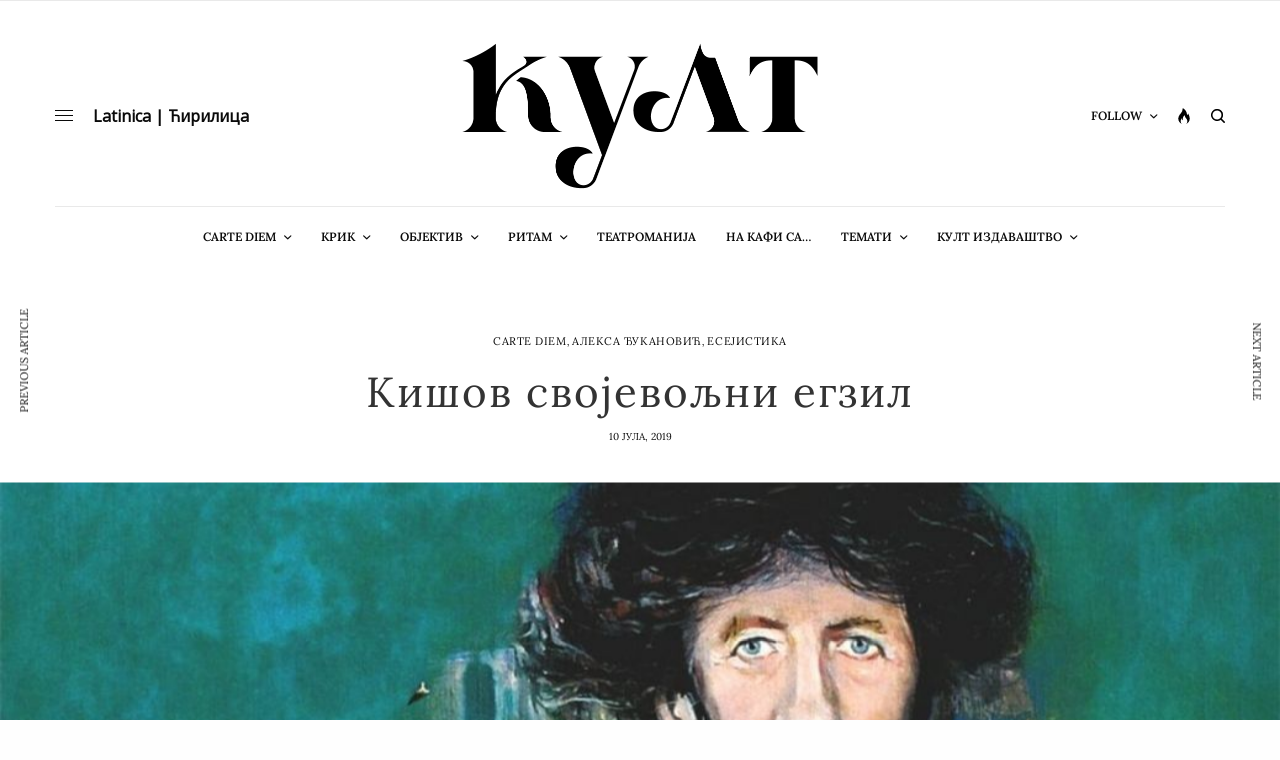

--- FILE ---
content_type: text/html; charset=UTF-8
request_url: https://casopiskult.com/kisov-svojevoljni-egzil/?_rstr_nocache=rstr8816428f70d6ecad
body_size: 41083
content:
<!doctype html>
<html dir="ltr" lang="sr-RS"
	prefix="og: https://ogp.me/ns#"  xmlns:og="http://ogp.me/ns#" xmlns:fb="http://ogp.me/ns/fb#" itemscope itemtype="http://schema.org/Article">
<head>
	<meta charset="UTF-8" />
	<meta name="viewport" content="width=device-width, initial-scale=1, maximum-scale=1, viewport-fit=cover">
	<link rel="profile" href="http://gmpg.org/xfn/11">
	<link rel="pingback" href="https://casopiskult.com/xmlrpc.php">
	<title>Кишов својевољни егзил | Часопис КУЛТ</title>

		<!-- All in One SEO 4.2.9 - aioseo.com -->
		<meta name="description" content="Алекса Ђукановић, cARTe diem" />
		<meta name="robots" content="max-image-preview:large" />
		<link rel="canonical" href="https://casopiskult.com/kisov-svojevoljni-egzil/" />
		<meta name="generator" content="All in One SEO (AIOSEO) 4.2.9 " />
		<meta property="og:locale" content="sr_RS" />
		<meta property="og:site_name" content="Часопис КУЛТ" />
		<meta property="og:type" content="article" />
		<meta property="og:title" content="Кишов својевољни егзил | Часопис КУЛТ" />
		<meta property="og:description" content="Алекса Ђукановић, cARTe diem" />
		<meta property="og:url" content="https://casopiskult.com/kisov-svojevoljni-egzil/" />
		<meta property="og:image" content="https://casopiskult.com/wp-content/uploads/2019/07/danilo-kiš.jpg" />
		<meta property="og:image:secure_url" content="https://casopiskult.com/wp-content/uploads/2019/07/danilo-kiš.jpg" />
		<meta property="og:image:width" content="1038" />
		<meta property="og:image:height" content="576" />
		<meta property="article:published_time" content="2019-07-10T11:28:05+00:00" />
		<meta property="article:modified_time" content="2019-07-10T11:28:05+00:00" />
		<meta property="article:publisher" content="https://www.facebook.com/casopiskult/" />
		<meta name="twitter:card" content="summary_large_image" />
		<meta name="twitter:title" content="Кишов својевољни егзил | Часопис КУЛТ" />
		<meta name="twitter:description" content="Алекса Ђукановић, cARTe diem" />
		<meta name="twitter:image" content="https://casopiskult.com/wp-content/uploads/2019/07/293259_338192849605282_1630127283_n.jpg" />
		<script type="application/ld+json" class="aioseo-schema">
			{"@context":"https:\/\/schema.org","@graph":[{"@type":"Article","@id":"https:\/\/casopiskult.com\/kisov-svojevoljni-egzil\/#article","name":"\u041a\u0438\u0448\u043e\u0432 \u0441\u0432\u043e\u0458\u0435\u0432\u043e\u0459\u043d\u0438 \u0435\u0433\u0437\u0438\u043b | \u0427\u0430\u0441\u043e\u043f\u0438\u0441 \u041a\u0423\u041b\u0422","headline":"\u041a\u0438\u0448\u043e\u0432 \u0441\u0432\u043e\u0458\u0435\u0432\u043e\u0459\u043d\u0438 \u0435\u0433\u0437\u0438\u043b","author":{"@id":"https:\/\/casopiskult.com\/author\/admin\/#author"},"publisher":{"@id":"https:\/\/casopiskult.com\/#organization"},"image":{"@type":"ImageObject","url":"https:\/\/casopiskult.com\/wp-content\/uploads\/2019\/07\/danilo-ki\u0161.jpg","width":1038,"height":576},"datePublished":"2019-07-10T11:28:05+02:00","dateModified":"2019-07-10T11:28:05+02:00","inLanguage":"sr-RS","mainEntityOfPage":{"@id":"https:\/\/casopiskult.com\/kisov-svojevoljni-egzil\/#webpage"},"isPartOf":{"@id":"https:\/\/casopiskult.com\/kisov-svojevoljni-egzil\/#webpage"},"articleSection":"cARTe diem, \u0410\u043b\u0435\u043a\u0441\u0430 \u0402\u0443\u043a\u0430\u043d\u043e\u0432\u0438\u045b, \u0415\u0441\u0435\u0458\u0438\u0441\u0442\u0438\u043a\u0430, \u0413\u0440\u043e\u0431\u043d\u0438\u0446\u0430 \u0437\u0430 \u0411\u043e\u0440\u0438\u0441\u0430 \u0414\u0430\u0432\u0438\u0434\u043e\u0432\u0438\u0447\u0430, \u0414\u0430\u043d\u0438\u043b\u043e \u041a\u0438\u0448, \u0415\u043d\u0446\u0438\u043a\u043b\u043e\u043f\u0435\u0434\u0438\u0458\u0430 \u043c\u0440\u0442\u0432\u0438\u0445, \u041a\u0423\u041b\u0422, \u041c\u0430\u043d\u0441\u0430\u0440\u0434\u0430, \u041f\u0435\u0448\u0447\u0430\u043d\u0438\u043a, \u041f\u0441\u0430\u043b\u043c 44, \u0427\u0430\u0441 \u0430\u043d\u0430\u0442\u043e\u043c\u0438\u0458\u0435"},{"@type":"BreadcrumbList","@id":"https:\/\/casopiskult.com\/kisov-svojevoljni-egzil\/#breadcrumblist","itemListElement":[{"@type":"ListItem","@id":"https:\/\/casopiskult.com\/#listItem","position":1,"item":{"@type":"WebPage","@id":"https:\/\/casopiskult.com\/","name":"Home","description":"\u010casopis KULT vam nudi kriti\u010dki uvid u stvarnost. Kultura, umetnost, knji\u017eevnost, nauka, film i pozori\u0161te na jednom mestu! Javite nam se sa va\u0161im predlozima.","url":"https:\/\/casopiskult.com\/"},"nextItem":"https:\/\/casopiskult.com\/kisov-svojevoljni-egzil\/#listItem"},{"@type":"ListItem","@id":"https:\/\/casopiskult.com\/kisov-svojevoljni-egzil\/#listItem","position":2,"item":{"@type":"WebPage","@id":"https:\/\/casopiskult.com\/kisov-svojevoljni-egzil\/","name":"\u041a\u0438\u0448\u043e\u0432 \u0441\u0432\u043e\u0458\u0435\u0432\u043e\u0459\u043d\u0438 \u0435\u0433\u0437\u0438\u043b","description":"\u0410\u043b\u0435\u043a\u0441\u0430 \u0402\u0443\u043a\u0430\u043d\u043e\u0432\u0438\u045b, cARTe diem","url":"https:\/\/casopiskult.com\/kisov-svojevoljni-egzil\/"},"previousItem":"https:\/\/casopiskult.com\/#listItem"}]},{"@type":"Organization","@id":"https:\/\/casopiskult.com\/#organization","name":"\u0427\u0430\u0441\u043e\u043f\u0438\u0441 \u041a\u0423\u041b\u0422","url":"https:\/\/casopiskult.com\/","sameAs":["https:\/\/www.instagram.com\/casopiskult\/","https:\/\/www.linkedin.com\/in\/asopis-kult\/"]},{"@type":"Person","@id":"https:\/\/casopiskult.com\/author\/admin\/#author","url":"https:\/\/casopiskult.com\/author\/admin\/","name":"admin","image":{"@type":"ImageObject","@id":"https:\/\/casopiskult.com\/kisov-svojevoljni-egzil\/#authorImage","url":"https:\/\/secure.gravatar.com\/avatar\/c50b302fbee4cc0d353e844a5db204ba?s=96&d=mm&r=g","width":96,"height":96,"caption":"admin"}},{"@type":"WebPage","@id":"https:\/\/casopiskult.com\/kisov-svojevoljni-egzil\/#webpage","url":"https:\/\/casopiskult.com\/kisov-svojevoljni-egzil\/","name":"\u041a\u0438\u0448\u043e\u0432 \u0441\u0432\u043e\u0458\u0435\u0432\u043e\u0459\u043d\u0438 \u0435\u0433\u0437\u0438\u043b | \u0427\u0430\u0441\u043e\u043f\u0438\u0441 \u041a\u0423\u041b\u0422","description":"\u0410\u043b\u0435\u043a\u0441\u0430 \u0402\u0443\u043a\u0430\u043d\u043e\u0432\u0438\u045b, cARTe diem","inLanguage":"sr-RS","isPartOf":{"@id":"https:\/\/casopiskult.com\/#website"},"breadcrumb":{"@id":"https:\/\/casopiskult.com\/kisov-svojevoljni-egzil\/#breadcrumblist"},"author":{"@id":"https:\/\/casopiskult.com\/author\/admin\/#author"},"creator":{"@id":"https:\/\/casopiskult.com\/author\/admin\/#author"},"image":{"@type":"ImageObject","url":"https:\/\/casopiskult.com\/wp-content\/uploads\/2019\/07\/danilo-ki\u0161.jpg","@id":"https:\/\/casopiskult.com\/#mainImage","width":1038,"height":576},"primaryImageOfPage":{"@id":"https:\/\/casopiskult.com\/kisov-svojevoljni-egzil\/#mainImage"},"datePublished":"2019-07-10T11:28:05+02:00","dateModified":"2019-07-10T11:28:05+02:00"},{"@type":"WebSite","@id":"https:\/\/casopiskult.com\/#website","url":"https:\/\/casopiskult.com\/","name":"\u0427\u0430\u0441\u043e\u043f\u0438\u0441 \u041a\u0423\u041b\u0422","description":"\u041a\u0443\u043b\u0442\u0443\u0440\u0430, \u0423\u043c\u0435\u0442\u043d\u043e\u0441\u0442, \u041b\u0438\u0442\u0435\u0440\u0430\u0442\u0443\u0440\u0430, \u0422\u0435\u0430\u0442\u0430\u0440","inLanguage":"sr-RS","publisher":{"@id":"https:\/\/casopiskult.com\/#organization"}}]}
		</script>
		<!-- All in One SEO -->

<link rel="alternate" title="Часопис КУЛТ" href="https://casopiskult.com/kisov-svojevoljni-egzil/?_rstr_nocache=rstr8816428f70d6ecad&rstr=cyr" hreflang="sr_Cyrl_RS" />
<link rel="alternate" title="Часопис КУЛТ" href="https://casopiskult.com/kisov-svojevoljni-egzil/?_rstr_nocache=rstr8816428f70d6ecad&rstr=lat" hreflang="sr_Latn_RS" />
		<link rel='dns-prefetch' href='//cdn.plyr.io' />
<link rel='dns-prefetch' href='//fonts.googleapis.com' />
<link href='https://fonts.gstatic.com' crossorigin rel='preconnect' />
<link rel="alternate" type="application/rss+xml" title="Часопис КУЛТ » довод" href="https://casopiskult.com/feed/" />
<link rel="alternate" type="application/rss+xml" title="Часопис КУЛТ » довод коментара" href="https://casopiskult.com/comments/feed/" />

<!-- WPSocial SEO Booster Plugin (Version 1.2.0) || Open Graph, Google Plus & Twitter Card Integration || http://wordpress.org/plugins/wp-social-seo-booster/ -->
<meta itemprop="name" content="Кишов својевољни егзил | Часопис КУЛТ">
<meta itemprop="description" content="Алекса Ђукановић, cARTe diem">
<meta itemprop="image" content="https://casopiskult.com/wp-content/uploads/2019/07/danilo-kiš.jpg" />
<meta property="og:locale" content="sr_rs">
<meta property="og:title" content="Кишов својевољни егзил | Часопис КУЛТ">
<meta property="og:description" content="Алекса Ђукановић, cARTe diem">
<meta property="og:url" content="https://casopiskult.com/kisov-svojevoljni-egzil/">
<meta property="og:site_name" content="Часопис КУЛТ">
<meta property="og:type" content="article">
<meta property="og:image" content="https://casopiskult.com/wp-content/uploads/2019/07/danilo-kiš.jpg" />
<!-- / WPSocial SEO Booster Plugin -->

<link rel="preconnect" href="//fonts.gstatic.com/" crossorigin><link rel="alternate" type="application/rss+xml" title="Часопис КУЛТ » довод коментара на Кишов својевољни егзил" href="https://casopiskult.com/kisov-svojevoljni-egzil/feed/" />
		<!-- This site uses the Google Analytics by MonsterInsights plugin v8.12.1 - Using Analytics tracking - https://www.monsterinsights.com/ -->
							<script
				src="//www.googletagmanager.com/gtag/js?id=G-F06FC65LBT"  data-cfasync="false" data-wpfc-render="false" type="text/javascript" async></script>
			<script data-cfasync="false" data-wpfc-render="false" type="text/javascript">
				var mi_version = '8.12.1';
				var mi_track_user = true;
				var mi_no_track_reason = '';
				
								var disableStrs = [
										'ga-disable-G-F06FC65LBT',
														];

				/* Function to detect opted out users */
				function __gtagTrackerIsOptedOut() {
					for (var index = 0; index < disableStrs.length; index++) {
						if (document.cookie.indexOf(disableStrs[index] + '=true') > -1) {
							return true;
						}
					}

					return false;
				}

				/* Disable tracking if the opt-out cookie exists. */
				if (__gtagTrackerIsOptedOut()) {
					for (var index = 0; index < disableStrs.length; index++) {
						window[disableStrs[index]] = true;
					}
				}

				/* Opt-out function */
				function __gtagTrackerOptout() {
					for (var index = 0; index < disableStrs.length; index++) {
						document.cookie = disableStrs[index] + '=true; expires=Thu, 31 Dec 2099 23:59:59 UTC; path=/';
						window[disableStrs[index]] = true;
					}
				}

				if ('undefined' === typeof gaOptout) {
					function gaOptout() {
						__gtagTrackerOptout();
					}
				}
								window.dataLayer = window.dataLayer || [];

				window.MonsterInsightsDualTracker = {
					helpers: {},
					trackers: {},
				};
				if (mi_track_user) {
					function __gtagDataLayer() {
						dataLayer.push(arguments);
					}

					function __gtagTracker(type, name, parameters) {
						if (!parameters) {
							parameters = {};
						}

						if (parameters.send_to) {
							__gtagDataLayer.apply(null, arguments);
							return;
						}

						if (type === 'event') {
														parameters.send_to = monsterinsights_frontend.v4_id;
							var hookName = name;
							if (typeof parameters['event_category'] !== 'undefined') {
								hookName = parameters['event_category'] + ':' + name;
							}

							if (typeof MonsterInsightsDualTracker.trackers[hookName] !== 'undefined') {
								MonsterInsightsDualTracker.trackers[hookName](parameters);
							} else {
								__gtagDataLayer('event', name, parameters);
							}
							
													} else {
							__gtagDataLayer.apply(null, arguments);
						}
					}

					__gtagTracker('js', new Date());
					__gtagTracker('set', {
						'developer_id.dZGIzZG': true,
											});
										__gtagTracker('config', 'G-F06FC65LBT', {"forceSSL":"true","link_attribution":"true"} );
															window.gtag = __gtagTracker;										(function () {
						/* https://developers.google.com/analytics/devguides/collection/analyticsjs/ */
						/* ga and __gaTracker compatibility shim. */
						var noopfn = function () {
							return null;
						};
						var newtracker = function () {
							return new Tracker();
						};
						var Tracker = function () {
							return null;
						};
						var p = Tracker.prototype;
						p.get = noopfn;
						p.set = noopfn;
						p.send = function () {
							var args = Array.prototype.slice.call(arguments);
							args.unshift('send');
							__gaTracker.apply(null, args);
						};
						var __gaTracker = function () {
							var len = arguments.length;
							if (len === 0) {
								return;
							}
							var f = arguments[len - 1];
							if (typeof f !== 'object' || f === null || typeof f.hitCallback !== 'function') {
								if ('send' === arguments[0]) {
									var hitConverted, hitObject = false, action;
									if ('event' === arguments[1]) {
										if ('undefined' !== typeof arguments[3]) {
											hitObject = {
												'eventAction': arguments[3],
												'eventCategory': arguments[2],
												'eventLabel': arguments[4],
												'value': arguments[5] ? arguments[5] : 1,
											}
										}
									}
									if ('pageview' === arguments[1]) {
										if ('undefined' !== typeof arguments[2]) {
											hitObject = {
												'eventAction': 'page_view',
												'page_path': arguments[2],
											}
										}
									}
									if (typeof arguments[2] === 'object') {
										hitObject = arguments[2];
									}
									if (typeof arguments[5] === 'object') {
										Object.assign(hitObject, arguments[5]);
									}
									if ('undefined' !== typeof arguments[1].hitType) {
										hitObject = arguments[1];
										if ('pageview' === hitObject.hitType) {
											hitObject.eventAction = 'page_view';
										}
									}
									if (hitObject) {
										action = 'timing' === arguments[1].hitType ? 'timing_complete' : hitObject.eventAction;
										hitConverted = mapArgs(hitObject);
										__gtagTracker('event', action, hitConverted);
									}
								}
								return;
							}

							function mapArgs(args) {
								var arg, hit = {};
								var gaMap = {
									'eventCategory': 'event_category',
									'eventAction': 'event_action',
									'eventLabel': 'event_label',
									'eventValue': 'event_value',
									'nonInteraction': 'non_interaction',
									'timingCategory': 'event_category',
									'timingVar': 'name',
									'timingValue': 'value',
									'timingLabel': 'event_label',
									'page': 'page_path',
									'location': 'page_location',
									'title': 'page_title',
								};
								for (arg in args) {
																		if (!(!args.hasOwnProperty(arg) || !gaMap.hasOwnProperty(arg))) {
										hit[gaMap[arg]] = args[arg];
									} else {
										hit[arg] = args[arg];
									}
								}
								return hit;
							}

							try {
								f.hitCallback();
							} catch (ex) {
							}
						};
						__gaTracker.create = newtracker;
						__gaTracker.getByName = newtracker;
						__gaTracker.getAll = function () {
							return [];
						};
						__gaTracker.remove = noopfn;
						__gaTracker.loaded = true;
						window['__gaTracker'] = __gaTracker;
					})();
									} else {
										console.log("");
					(function () {
						function __gtagTracker() {
							return null;
						}

						window['__gtagTracker'] = __gtagTracker;
						window['gtag'] = __gtagTracker;
					})();
									}
			</script>
				<!-- / Google Analytics by MonsterInsights -->
		<script type="text/javascript">
window._wpemojiSettings = {"baseUrl":"https:\/\/s.w.org\/images\/core\/emoji\/14.0.0\/72x72\/","ext":".png","svgUrl":"https:\/\/s.w.org\/images\/core\/emoji\/14.0.0\/svg\/","svgExt":".svg","source":{"concatemoji":"https:\/\/casopiskult.com\/wp-includes\/js\/wp-emoji-release.min.js?ver=6.1.9"}};
/*! This file is auto-generated */
!function(e,a,t){var n,r,o,i=a.createElement("canvas"),p=i.getContext&&i.getContext("2d");function s(e,t){var a=String.fromCharCode,e=(p.clearRect(0,0,i.width,i.height),p.fillText(a.apply(this,e),0,0),i.toDataURL());return p.clearRect(0,0,i.width,i.height),p.fillText(a.apply(this,t),0,0),e===i.toDataURL()}function c(e){var t=a.createElement("script");t.src=e,t.defer=t.type="text/javascript",a.getElementsByTagName("head")[0].appendChild(t)}for(o=Array("flag","emoji"),t.supports={everything:!0,everythingExceptFlag:!0},r=0;r<o.length;r++)t.supports[o[r]]=function(e){if(p&&p.fillText)switch(p.textBaseline="top",p.font="600 32px Arial",e){case"flag":return s([127987,65039,8205,9895,65039],[127987,65039,8203,9895,65039])?!1:!s([55356,56826,55356,56819],[55356,56826,8203,55356,56819])&&!s([55356,57332,56128,56423,56128,56418,56128,56421,56128,56430,56128,56423,56128,56447],[55356,57332,8203,56128,56423,8203,56128,56418,8203,56128,56421,8203,56128,56430,8203,56128,56423,8203,56128,56447]);case"emoji":return!s([129777,127995,8205,129778,127999],[129777,127995,8203,129778,127999])}return!1}(o[r]),t.supports.everything=t.supports.everything&&t.supports[o[r]],"flag"!==o[r]&&(t.supports.everythingExceptFlag=t.supports.everythingExceptFlag&&t.supports[o[r]]);t.supports.everythingExceptFlag=t.supports.everythingExceptFlag&&!t.supports.flag,t.DOMReady=!1,t.readyCallback=function(){t.DOMReady=!0},t.supports.everything||(n=function(){t.readyCallback()},a.addEventListener?(a.addEventListener("DOMContentLoaded",n,!1),e.addEventListener("load",n,!1)):(e.attachEvent("onload",n),a.attachEvent("onreadystatechange",function(){"complete"===a.readyState&&t.readyCallback()})),(e=t.source||{}).concatemoji?c(e.concatemoji):e.wpemoji&&e.twemoji&&(c(e.twemoji),c(e.wpemoji)))}(window,document,window._wpemojiSettings);
</script>
<style type="text/css">
img.wp-smiley,
img.emoji {
	display: inline !important;
	border: none !important;
	box-shadow: none !important;
	height: 1em !important;
	width: 1em !important;
	margin: 0 0.07em !important;
	vertical-align: -0.1em !important;
	background: none !important;
	padding: 0 !important;
}
</style>
	<link rel='stylesheet' id='mci-footnotes-no-tooltips-pagelayout-none-css' href='https://casopiskult.com/wp-content/plugins/footnotes/css/footnotes-nottbrpl0.min.css?x45373' type='text/css' media='all' />
<link rel='stylesheet' id='sdm-styles-css' href='https://casopiskult.com/wp-content/plugins/simple-download-monitor/css/sdm_wp_styles.css?x45373' type='text/css' media='all' />
<link rel='stylesheet' id='wp-block-library-css' href='https://casopiskult.com/wp-includes/css/dist/block-library/style.min.css?x45373' type='text/css' media='all' />
<link rel='stylesheet' id='classic-theme-styles-css' href='https://casopiskult.com/wp-includes/css/classic-themes.min.css?x45373' type='text/css' media='all' />
<style id='global-styles-inline-css' type='text/css'>
body{--wp--preset--color--black: #000000;--wp--preset--color--cyan-bluish-gray: #abb8c3;--wp--preset--color--white: #ffffff;--wp--preset--color--pale-pink: #f78da7;--wp--preset--color--vivid-red: #cf2e2e;--wp--preset--color--luminous-vivid-orange: #ff6900;--wp--preset--color--luminous-vivid-amber: #fcb900;--wp--preset--color--light-green-cyan: #7bdcb5;--wp--preset--color--vivid-green-cyan: #00d084;--wp--preset--color--pale-cyan-blue: #8ed1fc;--wp--preset--color--vivid-cyan-blue: #0693e3;--wp--preset--color--vivid-purple: #9b51e0;--wp--preset--color--thb-accent: #c5ad90;--wp--preset--gradient--vivid-cyan-blue-to-vivid-purple: linear-gradient(135deg,rgba(6,147,227,1) 0%,rgb(155,81,224) 100%);--wp--preset--gradient--light-green-cyan-to-vivid-green-cyan: linear-gradient(135deg,rgb(122,220,180) 0%,rgb(0,208,130) 100%);--wp--preset--gradient--luminous-vivid-amber-to-luminous-vivid-orange: linear-gradient(135deg,rgba(252,185,0,1) 0%,rgba(255,105,0,1) 100%);--wp--preset--gradient--luminous-vivid-orange-to-vivid-red: linear-gradient(135deg,rgba(255,105,0,1) 0%,rgb(207,46,46) 100%);--wp--preset--gradient--very-light-gray-to-cyan-bluish-gray: linear-gradient(135deg,rgb(238,238,238) 0%,rgb(169,184,195) 100%);--wp--preset--gradient--cool-to-warm-spectrum: linear-gradient(135deg,rgb(74,234,220) 0%,rgb(151,120,209) 20%,rgb(207,42,186) 40%,rgb(238,44,130) 60%,rgb(251,105,98) 80%,rgb(254,248,76) 100%);--wp--preset--gradient--blush-light-purple: linear-gradient(135deg,rgb(255,206,236) 0%,rgb(152,150,240) 100%);--wp--preset--gradient--blush-bordeaux: linear-gradient(135deg,rgb(254,205,165) 0%,rgb(254,45,45) 50%,rgb(107,0,62) 100%);--wp--preset--gradient--luminous-dusk: linear-gradient(135deg,rgb(255,203,112) 0%,rgb(199,81,192) 50%,rgb(65,88,208) 100%);--wp--preset--gradient--pale-ocean: linear-gradient(135deg,rgb(255,245,203) 0%,rgb(182,227,212) 50%,rgb(51,167,181) 100%);--wp--preset--gradient--electric-grass: linear-gradient(135deg,rgb(202,248,128) 0%,rgb(113,206,126) 100%);--wp--preset--gradient--midnight: linear-gradient(135deg,rgb(2,3,129) 0%,rgb(40,116,252) 100%);--wp--preset--duotone--dark-grayscale: url('#wp-duotone-dark-grayscale');--wp--preset--duotone--grayscale: url('#wp-duotone-grayscale');--wp--preset--duotone--purple-yellow: url('#wp-duotone-purple-yellow');--wp--preset--duotone--blue-red: url('#wp-duotone-blue-red');--wp--preset--duotone--midnight: url('#wp-duotone-midnight');--wp--preset--duotone--magenta-yellow: url('#wp-duotone-magenta-yellow');--wp--preset--duotone--purple-green: url('#wp-duotone-purple-green');--wp--preset--duotone--blue-orange: url('#wp-duotone-blue-orange');--wp--preset--font-size--small: 13px;--wp--preset--font-size--medium: 20px;--wp--preset--font-size--large: 36px;--wp--preset--font-size--x-large: 42px;--wp--preset--spacing--20: 0.44rem;--wp--preset--spacing--30: 0.67rem;--wp--preset--spacing--40: 1rem;--wp--preset--spacing--50: 1.5rem;--wp--preset--spacing--60: 2.25rem;--wp--preset--spacing--70: 3.38rem;--wp--preset--spacing--80: 5.06rem;}:where(.is-layout-flex){gap: 0.5em;}body .is-layout-flow > .alignleft{float: left;margin-inline-start: 0;margin-inline-end: 2em;}body .is-layout-flow > .alignright{float: right;margin-inline-start: 2em;margin-inline-end: 0;}body .is-layout-flow > .aligncenter{margin-left: auto !important;margin-right: auto !important;}body .is-layout-constrained > .alignleft{float: left;margin-inline-start: 0;margin-inline-end: 2em;}body .is-layout-constrained > .alignright{float: right;margin-inline-start: 2em;margin-inline-end: 0;}body .is-layout-constrained > .aligncenter{margin-left: auto !important;margin-right: auto !important;}body .is-layout-constrained > :where(:not(.alignleft):not(.alignright):not(.alignfull)){max-width: var(--wp--style--global--content-size);margin-left: auto !important;margin-right: auto !important;}body .is-layout-constrained > .alignwide{max-width: var(--wp--style--global--wide-size);}body .is-layout-flex{display: flex;}body .is-layout-flex{flex-wrap: wrap;align-items: center;}body .is-layout-flex > *{margin: 0;}:where(.wp-block-columns.is-layout-flex){gap: 2em;}.has-black-color{color: var(--wp--preset--color--black) !important;}.has-cyan-bluish-gray-color{color: var(--wp--preset--color--cyan-bluish-gray) !important;}.has-white-color{color: var(--wp--preset--color--white) !important;}.has-pale-pink-color{color: var(--wp--preset--color--pale-pink) !important;}.has-vivid-red-color{color: var(--wp--preset--color--vivid-red) !important;}.has-luminous-vivid-orange-color{color: var(--wp--preset--color--luminous-vivid-orange) !important;}.has-luminous-vivid-amber-color{color: var(--wp--preset--color--luminous-vivid-amber) !important;}.has-light-green-cyan-color{color: var(--wp--preset--color--light-green-cyan) !important;}.has-vivid-green-cyan-color{color: var(--wp--preset--color--vivid-green-cyan) !important;}.has-pale-cyan-blue-color{color: var(--wp--preset--color--pale-cyan-blue) !important;}.has-vivid-cyan-blue-color{color: var(--wp--preset--color--vivid-cyan-blue) !important;}.has-vivid-purple-color{color: var(--wp--preset--color--vivid-purple) !important;}.has-black-background-color{background-color: var(--wp--preset--color--black) !important;}.has-cyan-bluish-gray-background-color{background-color: var(--wp--preset--color--cyan-bluish-gray) !important;}.has-white-background-color{background-color: var(--wp--preset--color--white) !important;}.has-pale-pink-background-color{background-color: var(--wp--preset--color--pale-pink) !important;}.has-vivid-red-background-color{background-color: var(--wp--preset--color--vivid-red) !important;}.has-luminous-vivid-orange-background-color{background-color: var(--wp--preset--color--luminous-vivid-orange) !important;}.has-luminous-vivid-amber-background-color{background-color: var(--wp--preset--color--luminous-vivid-amber) !important;}.has-light-green-cyan-background-color{background-color: var(--wp--preset--color--light-green-cyan) !important;}.has-vivid-green-cyan-background-color{background-color: var(--wp--preset--color--vivid-green-cyan) !important;}.has-pale-cyan-blue-background-color{background-color: var(--wp--preset--color--pale-cyan-blue) !important;}.has-vivid-cyan-blue-background-color{background-color: var(--wp--preset--color--vivid-cyan-blue) !important;}.has-vivid-purple-background-color{background-color: var(--wp--preset--color--vivid-purple) !important;}.has-black-border-color{border-color: var(--wp--preset--color--black) !important;}.has-cyan-bluish-gray-border-color{border-color: var(--wp--preset--color--cyan-bluish-gray) !important;}.has-white-border-color{border-color: var(--wp--preset--color--white) !important;}.has-pale-pink-border-color{border-color: var(--wp--preset--color--pale-pink) !important;}.has-vivid-red-border-color{border-color: var(--wp--preset--color--vivid-red) !important;}.has-luminous-vivid-orange-border-color{border-color: var(--wp--preset--color--luminous-vivid-orange) !important;}.has-luminous-vivid-amber-border-color{border-color: var(--wp--preset--color--luminous-vivid-amber) !important;}.has-light-green-cyan-border-color{border-color: var(--wp--preset--color--light-green-cyan) !important;}.has-vivid-green-cyan-border-color{border-color: var(--wp--preset--color--vivid-green-cyan) !important;}.has-pale-cyan-blue-border-color{border-color: var(--wp--preset--color--pale-cyan-blue) !important;}.has-vivid-cyan-blue-border-color{border-color: var(--wp--preset--color--vivid-cyan-blue) !important;}.has-vivid-purple-border-color{border-color: var(--wp--preset--color--vivid-purple) !important;}.has-vivid-cyan-blue-to-vivid-purple-gradient-background{background: var(--wp--preset--gradient--vivid-cyan-blue-to-vivid-purple) !important;}.has-light-green-cyan-to-vivid-green-cyan-gradient-background{background: var(--wp--preset--gradient--light-green-cyan-to-vivid-green-cyan) !important;}.has-luminous-vivid-amber-to-luminous-vivid-orange-gradient-background{background: var(--wp--preset--gradient--luminous-vivid-amber-to-luminous-vivid-orange) !important;}.has-luminous-vivid-orange-to-vivid-red-gradient-background{background: var(--wp--preset--gradient--luminous-vivid-orange-to-vivid-red) !important;}.has-very-light-gray-to-cyan-bluish-gray-gradient-background{background: var(--wp--preset--gradient--very-light-gray-to-cyan-bluish-gray) !important;}.has-cool-to-warm-spectrum-gradient-background{background: var(--wp--preset--gradient--cool-to-warm-spectrum) !important;}.has-blush-light-purple-gradient-background{background: var(--wp--preset--gradient--blush-light-purple) !important;}.has-blush-bordeaux-gradient-background{background: var(--wp--preset--gradient--blush-bordeaux) !important;}.has-luminous-dusk-gradient-background{background: var(--wp--preset--gradient--luminous-dusk) !important;}.has-pale-ocean-gradient-background{background: var(--wp--preset--gradient--pale-ocean) !important;}.has-electric-grass-gradient-background{background: var(--wp--preset--gradient--electric-grass) !important;}.has-midnight-gradient-background{background: var(--wp--preset--gradient--midnight) !important;}.has-small-font-size{font-size: var(--wp--preset--font-size--small) !important;}.has-medium-font-size{font-size: var(--wp--preset--font-size--medium) !important;}.has-large-font-size{font-size: var(--wp--preset--font-size--large) !important;}.has-x-large-font-size{font-size: var(--wp--preset--font-size--x-large) !important;}
.wp-block-navigation a:where(:not(.wp-element-button)){color: inherit;}
:where(.wp-block-columns.is-layout-flex){gap: 2em;}
.wp-block-pullquote{font-size: 1.5em;line-height: 1.6;}
</style>
<link rel='stylesheet' id='titan-adminbar-styles-css' href='https://casopiskult.com/wp-content/plugins/anti-spam/assets/css/admin-bar.css?x45373' type='text/css' media='all' />
<link rel='stylesheet' id='dashicons-css' href='https://casopiskult.com/wp-includes/css/dashicons.min.css?x45373' type='text/css' media='all' />
<link rel='stylesheet' id='easy-pull-quotes-css' href='https://casopiskult.com/wp-content/plugins/easy-pull-quotes/public/css/easy-pull-quotes-public.css?x45373' type='text/css' media='all' />
<link rel='stylesheet' id='ai-core-style-css' href='https://casopiskult.com/wp-content/plugins/aesop-story-engine/public/assets/css/ai-core.css?x45373' type='text/css' media='all' />
<style id='ai-core-style-inline-css' type='text/css'>
.aesop-gallery-component .aesop-component-caption{color:#333;padding:.25rem .75rem;background:rgba(255,255,255,.8);font-size:14px}.aesop-stacked-img{background-position:50%;background-repeat:no-repeat;background-size:cover;width:100%;left:0;top:0;position:relative;overflow:hidden}.aesop-stacked-img .aesop-stacked-caption{position:absolute;bottom:20px;right:20px;z-index:0;color:#333;padding:.25rem .75rem;background:rgba(255,255,255,.8);font-size:14px;-webkit-transition:all .75s ease-in-out;transition:all .75s ease-in-out}.aesop-sequence-img-wrap .aesop-sequence-caption{padding-left:4.5rem}.aesop-sequence-img-wrap .aesop-sequence-caption:before{left:0;bottom:-4px;font-weight:700;line-height:1;padding:.6rem .75rem;border:1px solid;border-color:inherit;content:counter(sequence-counter,decimal-leading-zero);counter-increment:sequence-counter}.aesop-sequence-img-wrap .aesop-sequence-img{width:100%;max-width:1200px;display:block}.aesop-hero-gallery-wrapper{clear:both;position:relative}.aesop-hero-gallery-content{position:absolute;top:20px}.aesopicon-search-plus{position:relative}.aesopicon-search-plus:after{display:inline-block;font-family:Dashicons;font-style:normal;font-weight:400;line-height:1;-webkit-font-smoothing:antialiased;-moz-osx-font-smoothing:grayscale;content:'\f179'}.aesop-parallax-component{clear:both}.aesop-parallax-component .aesop-parallax-sc{margin:0}.aesop-content-component .aesop-content-comp-wrap{padding:1.5em 2em}@media (max-width:766px){.aesop-content-component .aesop-content-comp-wrap{padding:1em}}.aesop-content-component .aesop-content-comp-inner p{line-height:1.2em}.aesop-content-component .aesop-content-img .aesop-content-comp-inner{word-wrap:break-word;background:rgba(255,255,255,.4);padding:1rem;line-height:1.3}.aesop-content-component .aesop-content-img .aesop-content-comp-inner p{margin-bottom:0}.aesop-image-component img{-webkit-box-shadow:0 0 6px -1px rgba(0,0,0,.5);box-shadow:0 0 6px -1px rgba(0,0,0,.5)}.aesop-image-component .aesop-lightbox{text-decoration:none;display:block}.aesop-image-component .aesop-img-enlarge{margin:0 0 .5rem}.aesop-image-component .aesop-img-enlarge:hover{text-decoration:none}.aesop-image-component .aesop-img-enlarge i{position:relative;top:1px}.aesop-image-component .aesop-img-enlarge,.aesop-image-component .aesop-image-component-caption{color:#b3b3b3;font-size:12px;font-family:"Helvetica Neue",Helvetica,Arial,sans-serif}.aesop-image-component .aesop-cap-cred,.aesop-image-component .aesop-img-enlarge{color:#b3b3b3}.aesop-image-component .aesop-cap-cred{border-top:1px dotted #b3b3b3;font-size:9px}.aesop-image-component:hover{opacity:.85;filter:alpha(opacity=85);-webkit-transition:opacity .25s ease-in-out;transition:opacity .25s ease-in-out}.aesop-image-component:active img{box-shadow:none}.aesop-video-component .aesop-video-component-caption{color:#b3b3b3}.aesop-video-component .aesop-component-caption{color:#333;padding:.25rem .75rem;background:rgba(255,255,255,.8);font-size:14px}.mejs-container{width:100%;max-width:800px!important;margin-left:auto;margin-right:auto}.mejs-container+p{margin-top:1rem}.aesop-quote-component{padding:3rem 2rem}.aesop-quote-component blockquote{font-style:italic}.aesop-quote-component cite{display:block;font-size:14px}.aesop-on-genesis .aesop-quote-component blockquote:before{content:none}.aesop-story-collection{clear:both}.aesop-story-collection .aesop-story-collection-title{text-align:center;background:#fff;text-transform:uppercase;font-size:1.75rem;line-height:1.75rem;letter-spacing:.05rem;padding:.8rem 0 .6rem;margin:0;z-index:2;position:relative;-webkit-box-shadow:0 7px 7px -7px #000;box-shadow:0 7px 7px -7px #000}.aesop-story-collection .aesop-collection-item{float:left;position:relative;height:220px;overflow:hidden}.aesop-story-collection .aesop-collection-item .aesop-collection-item-link{display:table;height:100%;width:100%;color:#fff;-webkit-transition:all .25s ease-in-out;transition:all .25s ease-in-out}.aesop-story-collection .aesop-collection-item .aesop-collection-item-link:before{position:absolute;content:'';width:100%;height:100%;background:#000;opacity:.65;filter:alpha(opacity=65);z-index:1}.aesop-story-collection .aesop-collection-item .aesop-collection-item-link:hover{text-decoration:none;-webkit-transition:all .25s ease-in-out;transition:all .25s ease-in-out}.aesop-story-collection .aesop-collection-item .aesop-collection-item-link:hover:before{-webkit-transition:opacity .25s linear;transition:opacity .25s linear;opacity:0;filter:alpha(opacity=0)}.aesop-story-collection .aesop-collection-item .aesop-collection-item-link:hover .aesop-collection-item-inner{background:rgba(0,0,0,.5)}.aesop-story-collection .aesop-collection-item .aesop-collection-item-inner{display:table-cell;vertical-align:middle;width:100%;height:100%;padding:0 2.5rem;position:relative;text-align:center;z-index:1;overflow:hidden;text-shadow:0 0 3px rgba(0,0,0,.6)}.aesop-story-collection .aesop-collection-item .aesop-collection-item-inner .aesop-collection-entry-title{font-weight:800;text-transform:uppercase;color:#fff;margin:auto}.aesop-story-collection .aesop-collection-item .aesop-collection-item-inner .aesop-collection-item-excerpt{font-size:12px}.aesop-story-collection .aesop-collection-item .aesop-collection-item-inner .aesop-collection-meta{font-family:"Helvetica Neue",Helvetica,Arial,sans-serif;font-size:12px;margin-bottom:3rem;font-style:italic}.aesop-story-collection .aesop-collection-item .aesop-collection-item-img{position:absolute;width:100%;height:100%;left:0;z-index:0;background-position:center center}.aesop-story-collection .aesop-collection-splash .aesop-collection-item-link:before{content:none}.aesop-story-collection .aesop-collection-splash .aesop-collection-item-link:hover .aesop-collection-item-inner{background:0 0}.aesop-story-collection .aesop-collection-splash .aesop-collection-item-inner .aesop-collection-entry-title{color:#333;text-shadow:none}.aesop-story-collection .aesop-collection-load-more{background:#000;opacity:.65;filter:alpha(opacity=65);z-index:1;height:70px;line-height:70px;color:#fff}.jorgen-article-cover-wrap{position:fixed}.aesop-article-chapter-wrap{position:relative}.aesop-article-chapter-wrap.aesop-video-chapter .aesop-cover-title{max-width:100%;margin:0;padding-bottom:20px;top:150px;border-bottom:1px solid #fff;font-size:62px!important;color:#fff;width:90%;left:10%;position:absolute;z-index:1}.aesop-article-chapter-wrap.aesop-video-chapter .aesop-cover-title small{font-size:40px}@media (max-width:800px){.aesop-article-chapter-wrap .aesop-cover-title{font-size:52px}.aesop-article-chapter-wrap .aesop-cover-title small{font-size:42px}}@media (max-width:480px){.aesop-article-chapter-wrap .aesop-cover-title{display:block;bottom:30px;font-size:32px}.aesop-article-chapter-wrap .aesop-cover-title small{display:block;font-size:20px}}.aesop-cover-title{max-width:100%;margin:0;padding-bottom:20px;bottom:100px;border-bottom:1px solid #fff;font-size:62px!important;color:#fff;width:90%;left:10%;position:absolute;z-index:1}.aesop-cover-title small{font-size:40px}.aesop-toggle-chapter-menu{position:fixed;right:-1px;bottom:57px;height:44px;width:44px;background:#e6e6e6;border-top-left-radius:2px;border-bottom-left-radius:2px;z-index:150;-webkit-transition:right .25s ease;transition:right .25s ease}.aesop-toggle-chapter-menu:hover{background:#007aac;text-decoration:none}.aesop-toggle-chapter-menu:hover i{color:#fff}.aesop-toggle-chapter-menu i{color:#007aac}.aesop-chapter-menu-open .aesop-chapter-menu{right:0}.aesop-chapter-menu-open .aesop-toggle-chapter-menu{right:250px}.aesop-close-chapter-menu{position:absolute;top:12px;right:12px;z-index:1}.aesop-close-chapter-menu:hover{cursor:pointer}.aesop-chapter-menu{right:-250px;width:250px;top:0;position:fixed;bottom:0;background:#e6e6e6;-webkit-transition:right .25s ease;transition:right .25s ease;z-index:500;counter-reset:sequence-counter;color:#777}.aesop-chapter-menu .scroll-nav__list{margin:0;padding:0}.aesop-chapter-menu *{box-sizing:border-box;-moz-box-sizing:border-box;-webkit-box-sizing:border-box}.aesop-chapter-menu li{display:block;margin-bottom:0;position:relative;padding-left:15px;font:400 14px/28px Arial,Helvetica,sans-serif}.aesop-chapter-menu li:before{content:counter(sequence-counter,upper-roman);counter-increment:sequence-counter;position:absolute;left:0}.aesop-chapter-menu a:link,.aesop-chapter-menu .scroll-nav__link{color:#777;padding-top:5px;padding-bottom:5px}.admin-bar .aesop-chapter-menu{top:32px}.aesop-chapter-menu--inner{padding:15px}.aesop-character-component .aesop-character-float{margin:.65rem 0;width:150px;text-align:center}.aesop-character-component .aesop-character-float .aesop-character-title{vertical-align:top;font-size:12px;font-family:"Helvetica Neue",Helvetica,Arial,sans-serif;color:#b3b3b3;text-transform:uppercase;letter-spacing:.05em;display:block;text-align:center;margin:0 0 .5rem}.aesop-character-component .aesop-character-float.aesop-character-right{float:right;margin-left:1.75rem}.aesop-character-component .aesop-character-float.aesop-character-center{margin-left:auto;margin-right:auto}.aesop-character-component .aesop-character-float.aesop-character-center .aesop-character-name{text-align:center}.aesop-character-component .aesop-character-float.aesop-character-left{float:left;margin-right:1.75rem}.aesop-character-component .aesop-character-avatar{width:90%;border-radius:50%}.aesop-character-component .aesop-character-cap{font-size:12px;line-height:14px;font-family:"Helvetica Neue",Helvetica,Arial,sans-serif;color:#b3b3b3;font-style:italic;margin-top:.8rem;border-top:1px dotted #b3b3b3;padding-top:.3rem}.aesop-document-component a{font-size:12px;font-family:"Helvetica Neue",Helvetica,Arial,sans-serif;color:#b3b3b3;line-height:12px;text-decoration:none}.aesop-document-component a span{border-bottom:1px solid #e6e6e6;font-size:12px;color:gray}.aesop-document-component a span:before{content:'\f498';font-family:Dashicons;position:absolute;left:0}.aesop-timeline{position:fixed;bottom:0;left:0;right:0;z-index:10}.aesop-timeline ol{margin:0;padding:0;position:relative;background:#e6e6e6;padding:5px 10px;-webkit-box-shadow:inset 0 7px 7px -7px gray;box-shadow:inset 0 7px 7px -7px gray}.aesop-timeline ol:before,.aesop-timeline ol:after{content:" ";display:table}.aesop-timeline ol:after{clear:both}.aesop-timeline ol li{display:inline-block;margin-right:5px}.aesop-timeline ol li:last-child{margin-right:0}.aesop-timeline ol li a{text-transform:uppercase;font-size:14px;color:inherit;padding:2px 10px 8px;display:block;position:relative}.aesop-timeline ol li a:after{content:'';height:20px;border-right:1px solid #666;width:1px;position:absolute;left:50%;bottom:-10px}.aesop-timeline ol li.active a{color:#428bca}.aesop-timeline ol li.active a:after{border-right-color:#428bca}
</style>
<link rel='stylesheet' id='ai-lightbox-style-css' href='https://casopiskult.com/wp-content/plugins/aesop-story-engine/public/assets/css/lightbox.css?x45373' type='text/css' media='all' />
<link rel='stylesheet' id='thb-app-css' href='https://casopiskult.com/wp-content/themes/theissue/assets/css/app.css?x45373' type='text/css' media='all' />
<link rel='stylesheet' id='thb-post-detail-css' href='https://casopiskult.com/wp-content/themes/theissue/assets/css/app-post-detail.css?x45373' type='text/css' media='all' />
<style id='thb-post-detail-inline-css' type='text/css'>
body,h1, .h1, h2, .h2, h3, .h3, h4, .h4, h5, .h5, h6, .h6,.thb-lightbox-button .thb-lightbox-text,.post .post-category,.post.thumbnail-seealso .thb-seealso-text,.thb-entry-footer,.smart-list .smart-list-title .smart-list-count,.smart-list .thb-smart-list-content .smart-list-count,.thb-carousel.bottom-arrows .slick-bottom-arrows,.thb-hotspot-container,.thb-pin-it-container .thb-pin-it,label,input[type="text"],input[type="password"],input[type="date"],input[type="datetime"],input[type="email"],input[type="number"],input[type="search"],input[type="tel"],input[type="time"],input[type="url"],textarea,.testimonial-author,.thb-article-sponsors,input[type="submit"],submit,.button,.btn,.btn-block,.btn-text,.post .post-gallery .thb-post-icon,.post .thb-post-bottom,.woocommerce-MyAccount-navigation,.featured_image_credit,.widget .thb-widget-title,.thb-readmore .thb-readmore-title,.widget.thb_widget_instagram .thb-instagram-header,.widget.thb_widget_instagram .thb-instagram-footer,.thb-instagram-row figure .instagram-link,.widget.thb_widget_top_reviews .post .widget-review-title-holder .thb-widget-score,.thb-instagram-row figure,.widget.thb_widget_top_categories .thb-widget-category-link .thb-widget-category-name,.widget.thb_widget_twitter .thb-twitter-user,.widget.thb_widget_twitter .thb-tweet .thb-tweet-time,.widget.thb_widget_twitter .thb-tweet .thb-tweet-actions,.thb-social-links-container,.login-page-form,.woocommerce .woocommerce-form-login .lost_password,.woocommerce-message, .woocommerce-error, .woocommerce-notice, .woocommerce-info,.woocommerce-success,.select2,.woocommerce-MyAccount-content legend,.shop_table,.thb-lightbox-button .thb-lightbox-thumbs,.post.thumbnail-style6 .post-gallery .now-playing,.widget.thb_widget_top_reviews .post .widget-review-title-holder .thb-widget-score strong,.post.thumbnail-style8 .thumb_large_count,.post.thumbnail-style4 .thumb_count,.post .thb-read-more {}.post-title h1,.post-title h2,.post-title h3,.post-title h4,.post-title h5,.post-title h6 {font-family:Lora, 'BlinkMacSystemFont', -apple-system, 'Roboto', 'Lucida Sans';}.post-content,.post-excerpt,.thb-article-subscribe p,.thb-article-author p,.commentlist .comment p, .commentlist .review p,.thb-executive-summary,.thb-newsletter-form p,.search-title p,.thb-product-detail .product-information .woocommerce-product-details__short-description,.widget:not(.woocommerce) p,.thb-author-info .thb-author-page-description p,.wpb_text_column,.no-vc,.woocommerce-tabs .wc-tab,.woocommerce-tabs .wc-tab p:not(.stars),.thb-pricing-table .pricing-container .pricing-description,.content404 p,.subfooter p {font-family:Lora, 'BlinkMacSystemFont', -apple-system, 'Roboto', 'Lucida Sans';}.thb-full-menu {}.thb-mobile-menu,.thb-secondary-menu {}.thb-dropcap-on .post-detail .post-content>p:first-of-type:first-letter,.thb-dropcap-on .post-detail .post-content>.row:first-of-type .columns:first-of-type .wpb_text_column:first-of-type .wpb_wrapper>p:first-of-type:first-letter {}.widget.style1 .thb-widget-title,.widget.style2 .thb-widget-title,.widget.style3 .thb-widget-title {}em {}label {}input[type="submit"],submit,.button,.btn,.btn-block,.btn-text {}.article-container .post-content,.article-container .post-content p:not(.wp-block-cover-text) {}.post .post-category {}.post-detail .thb-executive-summary li {}.post .post-excerpt {}.thb-full-menu>li>a:not(.logolink) {}.thb-full-menu li .sub-menu li a {}.thb-mobile-menu>li>a {}.thb-mobile-menu .sub-menu a {}.thb-secondary-menu a {}#mobile-menu .menu-footer {}#mobile-menu .thb-social-links-container .thb-social-link-wrap .thb-social-link .thb-social-icon-container {}.widget .thb-widget-title,.widget.style2 .thb-widget-title,.widget.style3 .thb-widget-title{}.footer .widget .thb-widget-title,.footer .widget.style2 .thb-widget-title,.footer .widget.style3 .thb-widget-title {}.footer .widget,.footer .widget p {}.subfooter .thb-full-menu>li>a:not(.logolink) {}.subfooter p {}.subfooter .thb-social-links-container.thb-social-horizontal .thb-social-link-wrap .thb-social-icon-container,.subfooter.style6 .thb-social-links-container.thb-social-horizontal .thb-social-link-wrap .thb-social-icon-container {}#scroll_to_top {}.search-title p {}@media screen and (min-width:1024px) {h1,.h1 {}}h1,.h1 {}@media screen and (min-width:1024px) {h2 {}}h2 {}@media screen and (min-width:1024px) {h3 {}}h3 {}@media screen and (min-width:1024px) {h4 {}}h4 {}@media screen and (min-width:1024px) {h5 {}}h5 {}h6 {}.logo-holder .logolink .logoimg {max-height:200px;}.logo-holder .logolink .logoimg[src$=".svg"] {max-height:100%;height:200px;}@media screen and (max-width:1023px) {.header.header-mobile .logo-holder .logolink .logoimg {max-height:px;}.header.header-mobile .logo-holder .logolink .logoimg[src$=".svg"] {max-height:100%;height:px;}}.header.fixed:not(.header-mobile) .logo-holder .logolink .logoimg {max-height:24px;}.header.fixed:not(.header-mobile) .logo-holder .logolink .logoimg {max-height:100%;height:24px;}#mobile-menu .logolink .logoimg {max-height:38px;}#mobile-menu .logolink .logoimg {max-height:100%;height:38px;}.header:not(.fixed):not(.header-mobile):not(.style1) {padding-top:25px;}.header.style1 .header-logo-row {padding-top:25px;}.header:not(.header-mobile):not(.fixed) .logo-holder {padding-top:15px;padding-bottom:15px;}a:hover,h1 small, h2 small, h3 small, h4 small, h5 small, h6 small,h1 small a, h2 small a, h3 small a, h4 small a, h5 small a, h6 small a,.secondary-area .thb-follow-holder .sub-menu .subscribe_part .thb-newsletter-form h4,.secondary-area .thb-follow-holder .sub-menu .subscribe_part .thb-newsletter-form .newsletter-form .btn:hover,.thb-full-menu.thb-standard > li.current-menu-item:not(.has-hash) > a,.thb-full-menu > li > a:not(.logolink)[data-filter].active,.thb-dropdown-color-dark .thb-full-menu .sub-menu li a:hover,#mobile-menu.dark .thb-mobile-menu > li > a:hover,#mobile-menu.dark .sub-menu a:hover,#mobile-menu.dark .thb-secondary-menu a:hover,.thb-secondary-menu a:hover,.post .thb-read-more:hover,.post:not(.white-post-content) .thb-post-bottom.sponsored-bottom ul li,.post:not(.white-post-content) .thb-post-bottom .post-share:hover,.thb-dropcap-on .post-detail .post-content>p:first-of-type:first-letter,.thb-dropcap-on .post-detail .post-content>.row:first-of-type .columns:first-of-type .wpb_text_column:first-of-type .wpb_wrapper>p:first-of-type:first-letter,.post-detail .thb-executive-summary li:before,.thb-readmore p a,input[type="submit"].white:hover,.button.white:hover,.btn.white:hover,input[type="submit"].style2.accent,.button.style2.accent,.btn.style2.accent,.search-title h1 strong,.thb-author-page-meta a:hover,.widget.thb_widget_top_reviews .post .widget-review-title-holder .thb-widget-score strong,.thb-autotype .thb-autotype-entry,.thb_location_container.row .thb_location h5,.thb-page-menu li:hover a, .thb-page-menu li.current_page_item a,.thb-tabs.style3 .vc_tta-panel-heading h4 a:hover,.thb-tabs.style3 .vc_tta-panel-heading h4 a.active,.thb-tabs.style4 .vc_tta-panel-heading h4 a:hover,.thb-tabs.style4 .vc_tta-panel-heading h4 a.active,.thb-iconbox.top.type5 .iconbox-content .thb-read-more,.thb-testimonials.style7 .testimonial-author cite,.thb-testimonials.style7 .testimonial-author span,.thb-article-reactions .row .columns .thb-reaction.active .thb-reaction-count,.thb-article-sponsors .sponsored-by,.thb-cookie-bar .thb-cookie-text a,.thb-pricing-table.style2 .pricing-container .thb_pricing_head .thb-price,.thb-hotspot-container .product-hotspots .product-title .hotspots-buynow,.plyr--full-ui input[type=range],.woocommerce-checkout-payment .wc_payment_methods .wc_payment_method.payment_method_paypal .about_paypal,.has-thb-accent-color,.wp-block-button .wp-block-button__link.has-thb-accent-color {color:#c5ad90;}.columns.thb-light-column .thb-newsletter-form .btn:hover,.secondary-area .thb-trending-holder .thb-full-menu li.menu-item-has-children .sub-menu .thb-trending .thb-trending-tabs a.active,.thb-full-menu.thb-line-marker > li > a:before,#mobile-menu.dark .widget.thb_widget_subscribe .btn:hover,.post .thb-read-more:after,.post.style4 .post-gallery:after,.post.style5 .post-inner-content,.post.style13 .post-gallery:after,.smart-list .smart-list-title .smart-list-count,.smart-list.smart-list-v3 .thb-smart-list-nav .arrow:not(.disabled):hover,.thb-custom-checkbox input[type="checkbox"]:checked + label:before,input[type="submit"]:not(.white):not(.grey):not(.style2):not(.white):not(.add_to_cart_button):not(.accent):hover,.button:not(.white):not(.grey):not(.style2):not(.white):not(.add_to_cart_button):not(.accent):hover,.btn:not(.white):not(.grey):not(.style2):not(.white):not(.add_to_cart_button):not(.accent):hover,input[type="submit"].grey:hover,.button.grey:hover,.btn.grey:hover,input[type="submit"].accent, input[type="submit"].checkout,.button.accent,.button.checkout,.btn.accent,.btn.checkout,input[type="submit"].style2.accent:hover,.button.style2.accent:hover,.btn.style2.accent:hover,.btn-text.style3 .circle-btn,.widget.thb_widget_top_categories .thb-widget-category-link:hover .thb-widget-category-name,.thb-progressbar .thb-progress span,.thb-page-menu.style1 li:hover a, .thb-page-menu.style1 li.current_page_item a,.thb-client-row.thb-opacity.with-accent .thb-client:hover,.thb-client-row .style4 .accent-color,.thb-tabs.style1 .vc_tta-panel-heading h4 a:before,.thb-testimonials.style7 .thb-carousel .slick-dots .select,.thb-categorylinks.style2 a:after,.thb-category-card:hover,.thb-hotspot-container .thb-hotspot.pin-accent,.pagination ul .page-numbers.current, .pagination ul .page-numbers:not(.dots):hover,.pagination .nav-links .page-numbers.current,.pagination .nav-links .page-numbers:not(.dots):hover,.woocommerce-pagination ul .page-numbers.current,.woocommerce-pagination ul .page-numbers:not(.dots):hover,.woocommerce-pagination .nav-links .page-numbers.current,.woocommerce-pagination .nav-links .page-numbers:not(.dots):hover,.plyr__control--overlaid,.plyr--video .plyr__control.plyr__tab-focus, .plyr--video .plyr__control:hover, .plyr--video .plyr__control[aria-expanded=true],.badge.onsale,.demo_store,.products .product .product_after_title .button:hover:after,.woocommerce-MyAccount-navigation ul li:hover a, .woocommerce-MyAccount-navigation ul li.is-active a,.has-thb-accent-background-color,.wp-block-button .wp-block-button__link.has-thb-accent-background-color {background-color:#c5ad90;}.thb-dark-mode-on .btn.grey:hover,.thb-dark-mode-on .thb-pricing-table.style2 .pricing-container .btn:hover,.thb-dark-mode-on .woocommerce-checkout-payment .wc_payment_methods+.place-order .button:hover {background-color:#c5ad90;}input[type="submit"].accent:hover, input[type="submit"].checkout:hover,.button.accent:hover,.button.checkout:hover,.btn.accent:hover,.btn.checkout:hover {background-color:#b19c82;}.post-detail .post-split-title-container,.thb-article-reactions .row .columns .thb-reaction.active .thb-reaction-image,.secondary-area .thb-follow-holder .sub-menu .subscribe_part {background-color:rgba(197,173,144, 0.05) !important;}.post.style6.style6-bg .post-inner-content {background-color:rgba(197,173,144, 0.15);}.thb-lightbox-button:hover {background-color:rgba(197,173,144, 0.05);}.thb-tabs.style3 .vc_tta-panel-heading h4 a:before {background-color:rgba(197,173,144, 0.4);}.secondary-area .thb-trending-holder .thb-full-menu li.menu-item-has-children .sub-menu .thb-trending .thb-trending-tabs a.active,.post .post-title a:hover > span,.post.sticky .post-title a>span,.thb-lightbox-button:hover,.thb-custom-checkbox label:before,input[type="submit"].style2.accent,.button.style2.accent,.btn.style2.accent,.thb-page-menu.style1 li:hover a, .thb-page-menu.style1 li.current_page_item a,.thb-client-row.has-border.thb-opacity.with-accent .thb-client:hover,.thb-iconbox.top.type5,.thb-article-reactions .row .columns .thb-reaction:hover .thb-reaction-image,.thb-article-reactions .row .columns .thb-reaction.active .thb-reaction-image,.pagination ul .page-numbers.current, .pagination ul .page-numbers:not(.dots):hover,.pagination .nav-links .page-numbers.current,.pagination .nav-links .page-numbers:not(.dots):hover,.woocommerce-pagination ul .page-numbers.current,.woocommerce-pagination ul .page-numbers:not(.dots):hover,.woocommerce-pagination .nav-links .page-numbers.current,.woocommerce-pagination .nav-links .page-numbers:not(.dots):hover,.woocommerce-MyAccount-navigation ul li:hover a, .woocommerce-MyAccount-navigation ul li.is-active a {border-color:#c5ad90;}.thb-page-menu.style1 li:hover + li a, .thb-page-menu.style1 li.current_page_item + li a,.woocommerce-MyAccount-navigation ul li:hover + li a, .woocommerce-MyAccount-navigation ul li.is-active + li a {border-top-color:#c5ad90;}.text-underline-style:after, .post-detail .post-content > p > a:after, .post-detail .post-content>ul:not([class])>li>a:after, .post-detail .post-content>ol:not([class])>li>a:after, .wpb_text_column p > a:after, .smart-list .thb-smart-list-content p > a:after, .post-gallery-content .thb-content-row .columns.image-text p>a:after {border-bottom-color:#c5ad90;}.secondary-area .thb-trending-holder .thb-full-menu li.menu-item-has-children .sub-menu .thb-trending .thb-trending-tabs a.active + a {border-left-color:#c5ad90;}.header.fixed .thb-reading-indicator .thb-indicator .indicator-hover,.header.fixed .thb-reading-indicator .thb-indicator .indicator-arrow,.commentlist .comment .reply a:hover svg path,.commentlist .review .reply a:hover svg path,.btn-text.style4 .arrow svg:first-child,.thb-iconbox.top.type5 .iconbox-content .thb-read-more svg,.thb-iconbox.top.type5 .iconbox-content .thb-read-more svg .bar,.thb-article-review.style2 .thb-article-figure .thb-average .thb-hexagon path {fill:#c5ad90;}@media screen and (-ms-high-contrast:active), (-ms-high-contrast:none) {.header.fixed .thb-reading-indicator:hover .thb-indicator .indicator-hover {fill:#c5ad90;}}.header.fixed .thb-reading-indicator .thb-indicator .indicator-fill {stroke:#c5ad90;}.thb-tabs.style2 .vc_tta-panel-heading h4 a.active {-moz-box-shadow:inset 0 -3px 0 #c5ad90, 0 1px 0 #c5ad90;-webkit-box-shadow:inset 0 -3px 0 #c5ad90, 0 1px 0 #c5ad90;box-shadow:inset 0 -3px 0 #c5ad90, 0 1px 0 #c5ad90;}.thb-full-menu .sub-menu {border-color:#c5ad90;}.widget .thb-widget-title {color:#c5ad90;}.post .post-content p a { color:#c5ad90 !important; }.post .post-content p a:hover { color:#dd3333 !important; }.post-detail .post-content>ol:not([class])>li> a { color:#c5ad90 !important; }.post-detail .post-content>ol:not([class])>li> a:hover { color:#dd3333 !important; }.post-detail .post-content>ul:not([class])>li> a { color:#c5ad90 !important; }.post-detail .post-content>ul:not([class])>li> a:hover { color:#dd3333 !important; }.page-id-16370 #wrapper div[role="main"],.postid-16370 #wrapper div[role="main"] {}.header:not(.fixed):not(.style1) {background-color:#ffffff !important;}.header.style1 .header-logo-row {background-color:#ffffff !important;}.thb-search-popup {background-color:#E5E3D7 !important;}.footer {background-color:#e5e3d7 !important;}.subfooter {background-color:#e5e3d7 !important;}.subfooter .footer-logo-holder .logoimg {max-height:40px;}
</style>
<link rel='stylesheet' id='thb-style-css' href='https://casopiskult.com/wp-content/themes/theissue-child/style.css?x45373' type='text/css' media='all' />
<link rel='stylesheet' id='thb-google-fonts-css' href='https://fonts.googleapis.com/css?family=Lora%3Aregular%2C500%2C600%2C700&#038;subset&#038;display=swap&#038;ver=1.6.9' type='text/css' media='all' />
<link rel='stylesheet' id='__EPYT__style-css' href='https://casopiskult.com/wp-content/plugins/youtube-embed-plus/styles/ytprefs.min.css?x45373' type='text/css' media='all' />
<style id='__EPYT__style-inline-css' type='text/css'>

                .epyt-gallery-thumb {
                        width: 33.333%;
                }
                
</style>
<link rel='stylesheet' id='wps-seo-booster-front-css' href='https://casopiskult.com/wp-content/plugins/wp-social-seo-booster/includes/css/wps-seo-booster-front.css?x45373' type='text/css' media='all' />
<script type='text/javascript' src='https://casopiskult.com/wp-includes/js/jquery/jquery.min.js?x45373' id='jquery-core-js'></script>
<script type='text/javascript' src='https://casopiskult.com/wp-includes/js/jquery/jquery-migrate.min.js?x45373' id='jquery-migrate-js'></script>
<script type='text/javascript' src='https://casopiskult.com/wp-content/plugins/google-analytics-for-wordpress/assets/js/frontend-gtag.min.js?x45373' id='monsterinsights-frontend-script-js'></script>
<script data-cfasync="false" data-wpfc-render="false" type="text/javascript" id='monsterinsights-frontend-script-js-extra'>/* <![CDATA[ */
var monsterinsights_frontend = {"js_events_tracking":"true","download_extensions":"doc,pdf,ppt,zip,xls,docx,pptx,xlsx","inbound_paths":"[{\"path\":\"\\\/go\\\/\",\"label\":\"affiliate\"},{\"path\":\"\\\/recommend\\\/\",\"label\":\"affiliate\"}]","home_url":"https:\/\/casopiskult.com","hash_tracking":"false","ua":"","v4_id":"G-F06FC65LBT"};/* ]]> */
</script>
<script type='text/javascript' id='sdm-scripts-js-extra'>
/* <![CDATA[ */
var sdm_ajax_script = {"ajaxurl":"https:\/\/casopiskult.com\/wp-admin\/admin-ajax.php"};
/* ]]> */
</script>
<script type='text/javascript' src='https://casopiskult.com/wp-content/plugins/simple-download-monitor/js/sdm_wp_scripts.js?x45373' id='sdm-scripts-js'></script>
<script type='text/javascript' id='__ytprefs__-js-extra'>
/* <![CDATA[ */
var _EPYT_ = {"ajaxurl":"https:\/\/casopiskult.com\/wp-admin\/admin-ajax.php","security":"1bc68f5207","gallery_scrolloffset":"20","eppathtoscripts":"https:\/\/casopiskult.com\/wp-content\/plugins\/youtube-embed-plus\/scripts\/","eppath":"https:\/\/casopiskult.com\/wp-content\/plugins\/youtube-embed-plus\/","epresponsiveselector":"[\"iframe.__youtube_prefs__\",\"iframe[src*='youtube.com']\",\"iframe[src*='youtube-nocookie.com']\",\"iframe[data-ep-src*='youtube.com']\",\"iframe[data-ep-src*='youtube-nocookie.com']\",\"iframe[data-ep-gallerysrc*='youtube.com']\"]","epdovol":"1","version":"14.1.4.1","evselector":"iframe.__youtube_prefs__[src], iframe[src*=\"youtube.com\/embed\/\"], iframe[src*=\"youtube-nocookie.com\/embed\/\"]","ajax_compat":"","ytapi_load":"light","pause_others":"","stopMobileBuffer":"1","facade_mode":"","not_live_on_channel":"","vi_active":"","vi_js_posttypes":[]};
/* ]]> */
</script>
<script type='text/javascript' src='https://casopiskult.com/wp-content/plugins/youtube-embed-plus/scripts/ytprefs.min.js?x45373' id='__ytprefs__-js'></script>
<link rel="https://api.w.org/" href="https://casopiskult.com/wp-json/" /><link rel="alternate" type="application/json" href="https://casopiskult.com/wp-json/wp/v2/posts/16370" /><link rel="EditURI" type="application/rsd+xml" title="RSD" href="https://casopiskult.com/xmlrpc.php?rsd" />
<link rel="wlwmanifest" type="application/wlwmanifest+xml" href="https://casopiskult.com/wp-includes/wlwmanifest.xml" />
<meta name="generator" content="WordPress 6.1.9" />
<meta name="generator" content="WordPress Transliterator 1.8.8" />
<link rel='shortlink' href='https://casopiskult.com/?p=16370' />
<link rel="alternate" type="application/json+oembed" href="https://casopiskult.com/wp-json/oembed/1.0/embed?url=https%3A%2F%2Fcasopiskult.com%2Fkisov-svojevoljni-egzil%2F" />
<link rel="alternate" type="text/xml+oembed" href="https://casopiskult.com/wp-json/oembed/1.0/embed?url=https%3A%2F%2Fcasopiskult.com%2Fkisov-svojevoljni-egzil%2F&#038;format=xml" />
<link rel='stylesheet' type='text/css' media='all' href='https://casopiskult.com?action=display_custom_css_code' ><link rel="shortcut icon" href="https://casopiskult.com/wp-content/uploads/2021/03/1-300x300.png?x45373"/>
				<style type="text/css" id="cst_font_data">
					@font-face {font-family: "Lara Soft";font-display: auto;font-fallback: ;font-weight: 400;src: url(https://casopiskult.com/wp-content/uploads/2020/02/Lara-Soft.ttf) format('TrueType'), url(https://casopiskult.com/wp-content/uploads/2020/02/Lara-Soft.otf) format('OpenType');}				</style>
					<link rel="preconnect" href="https://fonts.googleapis.com">
	<link rel="preconnect" href="https://fonts.gstatic.com">
	<link href='https://fonts.googleapis.com/css2?display=swap&family=Open+Sans&family=Andika&family=Merriweather:wght@400;700&family=Vollkorn' rel='stylesheet'><!-- Analytics by WP Statistics v13.2.15 - https://wp-statistics.com/ -->
<script>
            var WP_Statistics_http = new XMLHttpRequest();
        WP_Statistics_http.open("GET", "https://casopiskult.com/wp-json/wp-statistics/v2/hit?wp_statistics_hit_rest=yes&exclusion_match=yes&exclusion_reason=CrawlerDetect&track_all=1&current_page_type=post&current_page_id=16370&search_query&page_uri=L2tpc292LXN2b2pldm9sam5pLWVnemlsLz9fcnN0cl9ub2NhY2hlPXJzdHI4ODE2NDI4ZjcwZDZlY2Fk" + "&referred=" + encodeURIComponent(document.referrer) + "&_=" + Date.now(), true);
        WP_Statistics_http.setRequestHeader("Content-Type", "application/json;charset=UTF-8");
        WP_Statistics_http.send(null);
        </script><style type="text/css">
body.custom-background #wrapper div[role="main"] { background-color: #ffffff; }
</style>
	<link rel="icon" href="https://casopiskult.com/wp-content/uploads/2022/04/cropped-Insta-Profil-Kult-32x32.jpg?x45373" sizes="32x32" />
<link rel="icon" href="https://casopiskult.com/wp-content/uploads/2022/04/cropped-Insta-Profil-Kult-192x192.jpg?x45373" sizes="192x192" />
<link rel="apple-touch-icon" href="https://casopiskult.com/wp-content/uploads/2022/04/cropped-Insta-Profil-Kult-180x180.jpg?x45373" />
<meta name="msapplication-TileImage" content="https://casopiskult.com/wp-content/uploads/2022/04/cropped-Insta-Profil-Kult-270x270.jpg" />
		<style type="text/css" id="wp-custom-css">
			h1.entry-title
{
background:none!important;
}
h1.entry-title {
    color: #333333;
}		</style>
			<style id="egf-frontend-styles" type="text/css">
		p {font-family: 'Open Sans', sans-serif;font-size: 16px;font-style: normal;font-weight: 400;line-height: 1.9;} h1 {background-color: #c5ad90;color: #ffffff;font-family: 'Andika', sans-serif;font-size: 42px;font-style: normal;font-weight: 400;letter-spacing: 2px;line-height: 1.2;margin-bottom: 6px;padding-top: 5px;padding-bottom: 5px;padding-left: 15px;padding-right: 15px;text-decoration: none;border-right-color: #000000;} h2 {font-family: 'Merriweather', sans-serif;font-style: normal;font-weight: 700;} h3 {font-family: 'Merriweather', sans-serif;font-style: normal;font-weight: 400;} h4 {font-family: 'Vollkorn', sans-serif;font-style: normal;font-weight: 400;} h5 {font-family: 'Vollkorn', sans-serif;font-style: normal;font-weight: 400;} h6 {font-family: 'Merriweather', sans-serif;font-style: normal;font-weight: 400;} 	</style>
		<!-- Fonts Plugin CSS - https://fontsplugin.com/ -->
	<style>
		/* Cached: January 24, 2026 at 8:52am */
/* cyrillic-ext */
@font-face {
  font-family: 'Lora';
  font-style: italic;
  font-weight: 400;
  font-display: swap;
  src: url(https://fonts.gstatic.com/s/lora/v37/0QIhMX1D_JOuMw_LLPtLp_A.woff2) format('woff2');
  unicode-range: U+0460-052F, U+1C80-1C8A, U+20B4, U+2DE0-2DFF, U+A640-A69F, U+FE2E-FE2F;
}
/* cyrillic */
@font-face {
  font-family: 'Lora';
  font-style: italic;
  font-weight: 400;
  font-display: swap;
  src: url(https://fonts.gstatic.com/s/lora/v37/0QIhMX1D_JOuMw_LJftLp_A.woff2) format('woff2');
  unicode-range: U+0301, U+0400-045F, U+0490-0491, U+04B0-04B1, U+2116;
}
/* math */
@font-face {
  font-family: 'Lora';
  font-style: italic;
  font-weight: 400;
  font-display: swap;
  src: url(https://fonts.gstatic.com/s/lora/v37/0QIhMX1D_JOuMw_LXftLp_A.woff2) format('woff2');
  unicode-range: U+0302-0303, U+0305, U+0307-0308, U+0310, U+0312, U+0315, U+031A, U+0326-0327, U+032C, U+032F-0330, U+0332-0333, U+0338, U+033A, U+0346, U+034D, U+0391-03A1, U+03A3-03A9, U+03B1-03C9, U+03D1, U+03D5-03D6, U+03F0-03F1, U+03F4-03F5, U+2016-2017, U+2034-2038, U+203C, U+2040, U+2043, U+2047, U+2050, U+2057, U+205F, U+2070-2071, U+2074-208E, U+2090-209C, U+20D0-20DC, U+20E1, U+20E5-20EF, U+2100-2112, U+2114-2115, U+2117-2121, U+2123-214F, U+2190, U+2192, U+2194-21AE, U+21B0-21E5, U+21F1-21F2, U+21F4-2211, U+2213-2214, U+2216-22FF, U+2308-230B, U+2310, U+2319, U+231C-2321, U+2336-237A, U+237C, U+2395, U+239B-23B7, U+23D0, U+23DC-23E1, U+2474-2475, U+25AF, U+25B3, U+25B7, U+25BD, U+25C1, U+25CA, U+25CC, U+25FB, U+266D-266F, U+27C0-27FF, U+2900-2AFF, U+2B0E-2B11, U+2B30-2B4C, U+2BFE, U+3030, U+FF5B, U+FF5D, U+1D400-1D7FF, U+1EE00-1EEFF;
}
/* symbols */
@font-face {
  font-family: 'Lora';
  font-style: italic;
  font-weight: 400;
  font-display: swap;
  src: url(https://fonts.gstatic.com/s/lora/v37/0QIhMX1D_JOuMw_LT_tLp_A.woff2) format('woff2');
  unicode-range: U+0001-000C, U+000E-001F, U+007F-009F, U+20DD-20E0, U+20E2-20E4, U+2150-218F, U+2190, U+2192, U+2194-2199, U+21AF, U+21E6-21F0, U+21F3, U+2218-2219, U+2299, U+22C4-22C6, U+2300-243F, U+2440-244A, U+2460-24FF, U+25A0-27BF, U+2800-28FF, U+2921-2922, U+2981, U+29BF, U+29EB, U+2B00-2BFF, U+4DC0-4DFF, U+FFF9-FFFB, U+10140-1018E, U+10190-1019C, U+101A0, U+101D0-101FD, U+102E0-102FB, U+10E60-10E7E, U+1D2C0-1D2D3, U+1D2E0-1D37F, U+1F000-1F0FF, U+1F100-1F1AD, U+1F1E6-1F1FF, U+1F30D-1F30F, U+1F315, U+1F31C, U+1F31E, U+1F320-1F32C, U+1F336, U+1F378, U+1F37D, U+1F382, U+1F393-1F39F, U+1F3A7-1F3A8, U+1F3AC-1F3AF, U+1F3C2, U+1F3C4-1F3C6, U+1F3CA-1F3CE, U+1F3D4-1F3E0, U+1F3ED, U+1F3F1-1F3F3, U+1F3F5-1F3F7, U+1F408, U+1F415, U+1F41F, U+1F426, U+1F43F, U+1F441-1F442, U+1F444, U+1F446-1F449, U+1F44C-1F44E, U+1F453, U+1F46A, U+1F47D, U+1F4A3, U+1F4B0, U+1F4B3, U+1F4B9, U+1F4BB, U+1F4BF, U+1F4C8-1F4CB, U+1F4D6, U+1F4DA, U+1F4DF, U+1F4E3-1F4E6, U+1F4EA-1F4ED, U+1F4F7, U+1F4F9-1F4FB, U+1F4FD-1F4FE, U+1F503, U+1F507-1F50B, U+1F50D, U+1F512-1F513, U+1F53E-1F54A, U+1F54F-1F5FA, U+1F610, U+1F650-1F67F, U+1F687, U+1F68D, U+1F691, U+1F694, U+1F698, U+1F6AD, U+1F6B2, U+1F6B9-1F6BA, U+1F6BC, U+1F6C6-1F6CF, U+1F6D3-1F6D7, U+1F6E0-1F6EA, U+1F6F0-1F6F3, U+1F6F7-1F6FC, U+1F700-1F7FF, U+1F800-1F80B, U+1F810-1F847, U+1F850-1F859, U+1F860-1F887, U+1F890-1F8AD, U+1F8B0-1F8BB, U+1F8C0-1F8C1, U+1F900-1F90B, U+1F93B, U+1F946, U+1F984, U+1F996, U+1F9E9, U+1FA00-1FA6F, U+1FA70-1FA7C, U+1FA80-1FA89, U+1FA8F-1FAC6, U+1FACE-1FADC, U+1FADF-1FAE9, U+1FAF0-1FAF8, U+1FB00-1FBFF;
}
/* vietnamese */
@font-face {
  font-family: 'Lora';
  font-style: italic;
  font-weight: 400;
  font-display: swap;
  src: url(https://fonts.gstatic.com/s/lora/v37/0QIhMX1D_JOuMw_LLvtLp_A.woff2) format('woff2');
  unicode-range: U+0102-0103, U+0110-0111, U+0128-0129, U+0168-0169, U+01A0-01A1, U+01AF-01B0, U+0300-0301, U+0303-0304, U+0308-0309, U+0323, U+0329, U+1EA0-1EF9, U+20AB;
}
/* latin-ext */
@font-face {
  font-family: 'Lora';
  font-style: italic;
  font-weight: 400;
  font-display: swap;
  src: url(https://fonts.gstatic.com/s/lora/v37/0QIhMX1D_JOuMw_LL_tLp_A.woff2) format('woff2');
  unicode-range: U+0100-02BA, U+02BD-02C5, U+02C7-02CC, U+02CE-02D7, U+02DD-02FF, U+0304, U+0308, U+0329, U+1D00-1DBF, U+1E00-1E9F, U+1EF2-1EFF, U+2020, U+20A0-20AB, U+20AD-20C0, U+2113, U+2C60-2C7F, U+A720-A7FF;
}
/* latin */
@font-face {
  font-family: 'Lora';
  font-style: italic;
  font-weight: 400;
  font-display: swap;
  src: url(https://fonts.gstatic.com/s/lora/v37/0QIhMX1D_JOuMw_LIftL.woff2) format('woff2');
  unicode-range: U+0000-00FF, U+0131, U+0152-0153, U+02BB-02BC, U+02C6, U+02DA, U+02DC, U+0304, U+0308, U+0329, U+2000-206F, U+20AC, U+2122, U+2191, U+2193, U+2212, U+2215, U+FEFF, U+FFFD;
}
/* cyrillic-ext */
@font-face {
  font-family: 'Lora';
  font-style: italic;
  font-weight: 500;
  font-display: swap;
  src: url(https://fonts.gstatic.com/s/lora/v37/0QIhMX1D_JOuMw_LLPtLp_A.woff2) format('woff2');
  unicode-range: U+0460-052F, U+1C80-1C8A, U+20B4, U+2DE0-2DFF, U+A640-A69F, U+FE2E-FE2F;
}
/* cyrillic */
@font-face {
  font-family: 'Lora';
  font-style: italic;
  font-weight: 500;
  font-display: swap;
  src: url(https://fonts.gstatic.com/s/lora/v37/0QIhMX1D_JOuMw_LJftLp_A.woff2) format('woff2');
  unicode-range: U+0301, U+0400-045F, U+0490-0491, U+04B0-04B1, U+2116;
}
/* math */
@font-face {
  font-family: 'Lora';
  font-style: italic;
  font-weight: 500;
  font-display: swap;
  src: url(https://fonts.gstatic.com/s/lora/v37/0QIhMX1D_JOuMw_LXftLp_A.woff2) format('woff2');
  unicode-range: U+0302-0303, U+0305, U+0307-0308, U+0310, U+0312, U+0315, U+031A, U+0326-0327, U+032C, U+032F-0330, U+0332-0333, U+0338, U+033A, U+0346, U+034D, U+0391-03A1, U+03A3-03A9, U+03B1-03C9, U+03D1, U+03D5-03D6, U+03F0-03F1, U+03F4-03F5, U+2016-2017, U+2034-2038, U+203C, U+2040, U+2043, U+2047, U+2050, U+2057, U+205F, U+2070-2071, U+2074-208E, U+2090-209C, U+20D0-20DC, U+20E1, U+20E5-20EF, U+2100-2112, U+2114-2115, U+2117-2121, U+2123-214F, U+2190, U+2192, U+2194-21AE, U+21B0-21E5, U+21F1-21F2, U+21F4-2211, U+2213-2214, U+2216-22FF, U+2308-230B, U+2310, U+2319, U+231C-2321, U+2336-237A, U+237C, U+2395, U+239B-23B7, U+23D0, U+23DC-23E1, U+2474-2475, U+25AF, U+25B3, U+25B7, U+25BD, U+25C1, U+25CA, U+25CC, U+25FB, U+266D-266F, U+27C0-27FF, U+2900-2AFF, U+2B0E-2B11, U+2B30-2B4C, U+2BFE, U+3030, U+FF5B, U+FF5D, U+1D400-1D7FF, U+1EE00-1EEFF;
}
/* symbols */
@font-face {
  font-family: 'Lora';
  font-style: italic;
  font-weight: 500;
  font-display: swap;
  src: url(https://fonts.gstatic.com/s/lora/v37/0QIhMX1D_JOuMw_LT_tLp_A.woff2) format('woff2');
  unicode-range: U+0001-000C, U+000E-001F, U+007F-009F, U+20DD-20E0, U+20E2-20E4, U+2150-218F, U+2190, U+2192, U+2194-2199, U+21AF, U+21E6-21F0, U+21F3, U+2218-2219, U+2299, U+22C4-22C6, U+2300-243F, U+2440-244A, U+2460-24FF, U+25A0-27BF, U+2800-28FF, U+2921-2922, U+2981, U+29BF, U+29EB, U+2B00-2BFF, U+4DC0-4DFF, U+FFF9-FFFB, U+10140-1018E, U+10190-1019C, U+101A0, U+101D0-101FD, U+102E0-102FB, U+10E60-10E7E, U+1D2C0-1D2D3, U+1D2E0-1D37F, U+1F000-1F0FF, U+1F100-1F1AD, U+1F1E6-1F1FF, U+1F30D-1F30F, U+1F315, U+1F31C, U+1F31E, U+1F320-1F32C, U+1F336, U+1F378, U+1F37D, U+1F382, U+1F393-1F39F, U+1F3A7-1F3A8, U+1F3AC-1F3AF, U+1F3C2, U+1F3C4-1F3C6, U+1F3CA-1F3CE, U+1F3D4-1F3E0, U+1F3ED, U+1F3F1-1F3F3, U+1F3F5-1F3F7, U+1F408, U+1F415, U+1F41F, U+1F426, U+1F43F, U+1F441-1F442, U+1F444, U+1F446-1F449, U+1F44C-1F44E, U+1F453, U+1F46A, U+1F47D, U+1F4A3, U+1F4B0, U+1F4B3, U+1F4B9, U+1F4BB, U+1F4BF, U+1F4C8-1F4CB, U+1F4D6, U+1F4DA, U+1F4DF, U+1F4E3-1F4E6, U+1F4EA-1F4ED, U+1F4F7, U+1F4F9-1F4FB, U+1F4FD-1F4FE, U+1F503, U+1F507-1F50B, U+1F50D, U+1F512-1F513, U+1F53E-1F54A, U+1F54F-1F5FA, U+1F610, U+1F650-1F67F, U+1F687, U+1F68D, U+1F691, U+1F694, U+1F698, U+1F6AD, U+1F6B2, U+1F6B9-1F6BA, U+1F6BC, U+1F6C6-1F6CF, U+1F6D3-1F6D7, U+1F6E0-1F6EA, U+1F6F0-1F6F3, U+1F6F7-1F6FC, U+1F700-1F7FF, U+1F800-1F80B, U+1F810-1F847, U+1F850-1F859, U+1F860-1F887, U+1F890-1F8AD, U+1F8B0-1F8BB, U+1F8C0-1F8C1, U+1F900-1F90B, U+1F93B, U+1F946, U+1F984, U+1F996, U+1F9E9, U+1FA00-1FA6F, U+1FA70-1FA7C, U+1FA80-1FA89, U+1FA8F-1FAC6, U+1FACE-1FADC, U+1FADF-1FAE9, U+1FAF0-1FAF8, U+1FB00-1FBFF;
}
/* vietnamese */
@font-face {
  font-family: 'Lora';
  font-style: italic;
  font-weight: 500;
  font-display: swap;
  src: url(https://fonts.gstatic.com/s/lora/v37/0QIhMX1D_JOuMw_LLvtLp_A.woff2) format('woff2');
  unicode-range: U+0102-0103, U+0110-0111, U+0128-0129, U+0168-0169, U+01A0-01A1, U+01AF-01B0, U+0300-0301, U+0303-0304, U+0308-0309, U+0323, U+0329, U+1EA0-1EF9, U+20AB;
}
/* latin-ext */
@font-face {
  font-family: 'Lora';
  font-style: italic;
  font-weight: 500;
  font-display: swap;
  src: url(https://fonts.gstatic.com/s/lora/v37/0QIhMX1D_JOuMw_LL_tLp_A.woff2) format('woff2');
  unicode-range: U+0100-02BA, U+02BD-02C5, U+02C7-02CC, U+02CE-02D7, U+02DD-02FF, U+0304, U+0308, U+0329, U+1D00-1DBF, U+1E00-1E9F, U+1EF2-1EFF, U+2020, U+20A0-20AB, U+20AD-20C0, U+2113, U+2C60-2C7F, U+A720-A7FF;
}
/* latin */
@font-face {
  font-family: 'Lora';
  font-style: italic;
  font-weight: 500;
  font-display: swap;
  src: url(https://fonts.gstatic.com/s/lora/v37/0QIhMX1D_JOuMw_LIftL.woff2) format('woff2');
  unicode-range: U+0000-00FF, U+0131, U+0152-0153, U+02BB-02BC, U+02C6, U+02DA, U+02DC, U+0304, U+0308, U+0329, U+2000-206F, U+20AC, U+2122, U+2191, U+2193, U+2212, U+2215, U+FEFF, U+FFFD;
}
/* cyrillic-ext */
@font-face {
  font-family: 'Lora';
  font-style: italic;
  font-weight: 600;
  font-display: swap;
  src: url(https://fonts.gstatic.com/s/lora/v37/0QIhMX1D_JOuMw_LLPtLp_A.woff2) format('woff2');
  unicode-range: U+0460-052F, U+1C80-1C8A, U+20B4, U+2DE0-2DFF, U+A640-A69F, U+FE2E-FE2F;
}
/* cyrillic */
@font-face {
  font-family: 'Lora';
  font-style: italic;
  font-weight: 600;
  font-display: swap;
  src: url(https://fonts.gstatic.com/s/lora/v37/0QIhMX1D_JOuMw_LJftLp_A.woff2) format('woff2');
  unicode-range: U+0301, U+0400-045F, U+0490-0491, U+04B0-04B1, U+2116;
}
/* math */
@font-face {
  font-family: 'Lora';
  font-style: italic;
  font-weight: 600;
  font-display: swap;
  src: url(https://fonts.gstatic.com/s/lora/v37/0QIhMX1D_JOuMw_LXftLp_A.woff2) format('woff2');
  unicode-range: U+0302-0303, U+0305, U+0307-0308, U+0310, U+0312, U+0315, U+031A, U+0326-0327, U+032C, U+032F-0330, U+0332-0333, U+0338, U+033A, U+0346, U+034D, U+0391-03A1, U+03A3-03A9, U+03B1-03C9, U+03D1, U+03D5-03D6, U+03F0-03F1, U+03F4-03F5, U+2016-2017, U+2034-2038, U+203C, U+2040, U+2043, U+2047, U+2050, U+2057, U+205F, U+2070-2071, U+2074-208E, U+2090-209C, U+20D0-20DC, U+20E1, U+20E5-20EF, U+2100-2112, U+2114-2115, U+2117-2121, U+2123-214F, U+2190, U+2192, U+2194-21AE, U+21B0-21E5, U+21F1-21F2, U+21F4-2211, U+2213-2214, U+2216-22FF, U+2308-230B, U+2310, U+2319, U+231C-2321, U+2336-237A, U+237C, U+2395, U+239B-23B7, U+23D0, U+23DC-23E1, U+2474-2475, U+25AF, U+25B3, U+25B7, U+25BD, U+25C1, U+25CA, U+25CC, U+25FB, U+266D-266F, U+27C0-27FF, U+2900-2AFF, U+2B0E-2B11, U+2B30-2B4C, U+2BFE, U+3030, U+FF5B, U+FF5D, U+1D400-1D7FF, U+1EE00-1EEFF;
}
/* symbols */
@font-face {
  font-family: 'Lora';
  font-style: italic;
  font-weight: 600;
  font-display: swap;
  src: url(https://fonts.gstatic.com/s/lora/v37/0QIhMX1D_JOuMw_LT_tLp_A.woff2) format('woff2');
  unicode-range: U+0001-000C, U+000E-001F, U+007F-009F, U+20DD-20E0, U+20E2-20E4, U+2150-218F, U+2190, U+2192, U+2194-2199, U+21AF, U+21E6-21F0, U+21F3, U+2218-2219, U+2299, U+22C4-22C6, U+2300-243F, U+2440-244A, U+2460-24FF, U+25A0-27BF, U+2800-28FF, U+2921-2922, U+2981, U+29BF, U+29EB, U+2B00-2BFF, U+4DC0-4DFF, U+FFF9-FFFB, U+10140-1018E, U+10190-1019C, U+101A0, U+101D0-101FD, U+102E0-102FB, U+10E60-10E7E, U+1D2C0-1D2D3, U+1D2E0-1D37F, U+1F000-1F0FF, U+1F100-1F1AD, U+1F1E6-1F1FF, U+1F30D-1F30F, U+1F315, U+1F31C, U+1F31E, U+1F320-1F32C, U+1F336, U+1F378, U+1F37D, U+1F382, U+1F393-1F39F, U+1F3A7-1F3A8, U+1F3AC-1F3AF, U+1F3C2, U+1F3C4-1F3C6, U+1F3CA-1F3CE, U+1F3D4-1F3E0, U+1F3ED, U+1F3F1-1F3F3, U+1F3F5-1F3F7, U+1F408, U+1F415, U+1F41F, U+1F426, U+1F43F, U+1F441-1F442, U+1F444, U+1F446-1F449, U+1F44C-1F44E, U+1F453, U+1F46A, U+1F47D, U+1F4A3, U+1F4B0, U+1F4B3, U+1F4B9, U+1F4BB, U+1F4BF, U+1F4C8-1F4CB, U+1F4D6, U+1F4DA, U+1F4DF, U+1F4E3-1F4E6, U+1F4EA-1F4ED, U+1F4F7, U+1F4F9-1F4FB, U+1F4FD-1F4FE, U+1F503, U+1F507-1F50B, U+1F50D, U+1F512-1F513, U+1F53E-1F54A, U+1F54F-1F5FA, U+1F610, U+1F650-1F67F, U+1F687, U+1F68D, U+1F691, U+1F694, U+1F698, U+1F6AD, U+1F6B2, U+1F6B9-1F6BA, U+1F6BC, U+1F6C6-1F6CF, U+1F6D3-1F6D7, U+1F6E0-1F6EA, U+1F6F0-1F6F3, U+1F6F7-1F6FC, U+1F700-1F7FF, U+1F800-1F80B, U+1F810-1F847, U+1F850-1F859, U+1F860-1F887, U+1F890-1F8AD, U+1F8B0-1F8BB, U+1F8C0-1F8C1, U+1F900-1F90B, U+1F93B, U+1F946, U+1F984, U+1F996, U+1F9E9, U+1FA00-1FA6F, U+1FA70-1FA7C, U+1FA80-1FA89, U+1FA8F-1FAC6, U+1FACE-1FADC, U+1FADF-1FAE9, U+1FAF0-1FAF8, U+1FB00-1FBFF;
}
/* vietnamese */
@font-face {
  font-family: 'Lora';
  font-style: italic;
  font-weight: 600;
  font-display: swap;
  src: url(https://fonts.gstatic.com/s/lora/v37/0QIhMX1D_JOuMw_LLvtLp_A.woff2) format('woff2');
  unicode-range: U+0102-0103, U+0110-0111, U+0128-0129, U+0168-0169, U+01A0-01A1, U+01AF-01B0, U+0300-0301, U+0303-0304, U+0308-0309, U+0323, U+0329, U+1EA0-1EF9, U+20AB;
}
/* latin-ext */
@font-face {
  font-family: 'Lora';
  font-style: italic;
  font-weight: 600;
  font-display: swap;
  src: url(https://fonts.gstatic.com/s/lora/v37/0QIhMX1D_JOuMw_LL_tLp_A.woff2) format('woff2');
  unicode-range: U+0100-02BA, U+02BD-02C5, U+02C7-02CC, U+02CE-02D7, U+02DD-02FF, U+0304, U+0308, U+0329, U+1D00-1DBF, U+1E00-1E9F, U+1EF2-1EFF, U+2020, U+20A0-20AB, U+20AD-20C0, U+2113, U+2C60-2C7F, U+A720-A7FF;
}
/* latin */
@font-face {
  font-family: 'Lora';
  font-style: italic;
  font-weight: 600;
  font-display: swap;
  src: url(https://fonts.gstatic.com/s/lora/v37/0QIhMX1D_JOuMw_LIftL.woff2) format('woff2');
  unicode-range: U+0000-00FF, U+0131, U+0152-0153, U+02BB-02BC, U+02C6, U+02DA, U+02DC, U+0304, U+0308, U+0329, U+2000-206F, U+20AC, U+2122, U+2191, U+2193, U+2212, U+2215, U+FEFF, U+FFFD;
}
/* cyrillic-ext */
@font-face {
  font-family: 'Lora';
  font-style: italic;
  font-weight: 700;
  font-display: swap;
  src: url(https://fonts.gstatic.com/s/lora/v37/0QIhMX1D_JOuMw_LLPtLp_A.woff2) format('woff2');
  unicode-range: U+0460-052F, U+1C80-1C8A, U+20B4, U+2DE0-2DFF, U+A640-A69F, U+FE2E-FE2F;
}
/* cyrillic */
@font-face {
  font-family: 'Lora';
  font-style: italic;
  font-weight: 700;
  font-display: swap;
  src: url(https://fonts.gstatic.com/s/lora/v37/0QIhMX1D_JOuMw_LJftLp_A.woff2) format('woff2');
  unicode-range: U+0301, U+0400-045F, U+0490-0491, U+04B0-04B1, U+2116;
}
/* math */
@font-face {
  font-family: 'Lora';
  font-style: italic;
  font-weight: 700;
  font-display: swap;
  src: url(https://fonts.gstatic.com/s/lora/v37/0QIhMX1D_JOuMw_LXftLp_A.woff2) format('woff2');
  unicode-range: U+0302-0303, U+0305, U+0307-0308, U+0310, U+0312, U+0315, U+031A, U+0326-0327, U+032C, U+032F-0330, U+0332-0333, U+0338, U+033A, U+0346, U+034D, U+0391-03A1, U+03A3-03A9, U+03B1-03C9, U+03D1, U+03D5-03D6, U+03F0-03F1, U+03F4-03F5, U+2016-2017, U+2034-2038, U+203C, U+2040, U+2043, U+2047, U+2050, U+2057, U+205F, U+2070-2071, U+2074-208E, U+2090-209C, U+20D0-20DC, U+20E1, U+20E5-20EF, U+2100-2112, U+2114-2115, U+2117-2121, U+2123-214F, U+2190, U+2192, U+2194-21AE, U+21B0-21E5, U+21F1-21F2, U+21F4-2211, U+2213-2214, U+2216-22FF, U+2308-230B, U+2310, U+2319, U+231C-2321, U+2336-237A, U+237C, U+2395, U+239B-23B7, U+23D0, U+23DC-23E1, U+2474-2475, U+25AF, U+25B3, U+25B7, U+25BD, U+25C1, U+25CA, U+25CC, U+25FB, U+266D-266F, U+27C0-27FF, U+2900-2AFF, U+2B0E-2B11, U+2B30-2B4C, U+2BFE, U+3030, U+FF5B, U+FF5D, U+1D400-1D7FF, U+1EE00-1EEFF;
}
/* symbols */
@font-face {
  font-family: 'Lora';
  font-style: italic;
  font-weight: 700;
  font-display: swap;
  src: url(https://fonts.gstatic.com/s/lora/v37/0QIhMX1D_JOuMw_LT_tLp_A.woff2) format('woff2');
  unicode-range: U+0001-000C, U+000E-001F, U+007F-009F, U+20DD-20E0, U+20E2-20E4, U+2150-218F, U+2190, U+2192, U+2194-2199, U+21AF, U+21E6-21F0, U+21F3, U+2218-2219, U+2299, U+22C4-22C6, U+2300-243F, U+2440-244A, U+2460-24FF, U+25A0-27BF, U+2800-28FF, U+2921-2922, U+2981, U+29BF, U+29EB, U+2B00-2BFF, U+4DC0-4DFF, U+FFF9-FFFB, U+10140-1018E, U+10190-1019C, U+101A0, U+101D0-101FD, U+102E0-102FB, U+10E60-10E7E, U+1D2C0-1D2D3, U+1D2E0-1D37F, U+1F000-1F0FF, U+1F100-1F1AD, U+1F1E6-1F1FF, U+1F30D-1F30F, U+1F315, U+1F31C, U+1F31E, U+1F320-1F32C, U+1F336, U+1F378, U+1F37D, U+1F382, U+1F393-1F39F, U+1F3A7-1F3A8, U+1F3AC-1F3AF, U+1F3C2, U+1F3C4-1F3C6, U+1F3CA-1F3CE, U+1F3D4-1F3E0, U+1F3ED, U+1F3F1-1F3F3, U+1F3F5-1F3F7, U+1F408, U+1F415, U+1F41F, U+1F426, U+1F43F, U+1F441-1F442, U+1F444, U+1F446-1F449, U+1F44C-1F44E, U+1F453, U+1F46A, U+1F47D, U+1F4A3, U+1F4B0, U+1F4B3, U+1F4B9, U+1F4BB, U+1F4BF, U+1F4C8-1F4CB, U+1F4D6, U+1F4DA, U+1F4DF, U+1F4E3-1F4E6, U+1F4EA-1F4ED, U+1F4F7, U+1F4F9-1F4FB, U+1F4FD-1F4FE, U+1F503, U+1F507-1F50B, U+1F50D, U+1F512-1F513, U+1F53E-1F54A, U+1F54F-1F5FA, U+1F610, U+1F650-1F67F, U+1F687, U+1F68D, U+1F691, U+1F694, U+1F698, U+1F6AD, U+1F6B2, U+1F6B9-1F6BA, U+1F6BC, U+1F6C6-1F6CF, U+1F6D3-1F6D7, U+1F6E0-1F6EA, U+1F6F0-1F6F3, U+1F6F7-1F6FC, U+1F700-1F7FF, U+1F800-1F80B, U+1F810-1F847, U+1F850-1F859, U+1F860-1F887, U+1F890-1F8AD, U+1F8B0-1F8BB, U+1F8C0-1F8C1, U+1F900-1F90B, U+1F93B, U+1F946, U+1F984, U+1F996, U+1F9E9, U+1FA00-1FA6F, U+1FA70-1FA7C, U+1FA80-1FA89, U+1FA8F-1FAC6, U+1FACE-1FADC, U+1FADF-1FAE9, U+1FAF0-1FAF8, U+1FB00-1FBFF;
}
/* vietnamese */
@font-face {
  font-family: 'Lora';
  font-style: italic;
  font-weight: 700;
  font-display: swap;
  src: url(https://fonts.gstatic.com/s/lora/v37/0QIhMX1D_JOuMw_LLvtLp_A.woff2) format('woff2');
  unicode-range: U+0102-0103, U+0110-0111, U+0128-0129, U+0168-0169, U+01A0-01A1, U+01AF-01B0, U+0300-0301, U+0303-0304, U+0308-0309, U+0323, U+0329, U+1EA0-1EF9, U+20AB;
}
/* latin-ext */
@font-face {
  font-family: 'Lora';
  font-style: italic;
  font-weight: 700;
  font-display: swap;
  src: url(https://fonts.gstatic.com/s/lora/v37/0QIhMX1D_JOuMw_LL_tLp_A.woff2) format('woff2');
  unicode-range: U+0100-02BA, U+02BD-02C5, U+02C7-02CC, U+02CE-02D7, U+02DD-02FF, U+0304, U+0308, U+0329, U+1D00-1DBF, U+1E00-1E9F, U+1EF2-1EFF, U+2020, U+20A0-20AB, U+20AD-20C0, U+2113, U+2C60-2C7F, U+A720-A7FF;
}
/* latin */
@font-face {
  font-family: 'Lora';
  font-style: italic;
  font-weight: 700;
  font-display: swap;
  src: url(https://fonts.gstatic.com/s/lora/v37/0QIhMX1D_JOuMw_LIftL.woff2) format('woff2');
  unicode-range: U+0000-00FF, U+0131, U+0152-0153, U+02BB-02BC, U+02C6, U+02DA, U+02DC, U+0304, U+0308, U+0329, U+2000-206F, U+20AC, U+2122, U+2191, U+2193, U+2212, U+2215, U+FEFF, U+FFFD;
}
/* cyrillic-ext */
@font-face {
  font-family: 'Lora';
  font-style: normal;
  font-weight: 400;
  font-display: swap;
  src: url(https://fonts.gstatic.com/s/lora/v37/0QIvMX1D_JOuMwf7I-NP.woff2) format('woff2');
  unicode-range: U+0460-052F, U+1C80-1C8A, U+20B4, U+2DE0-2DFF, U+A640-A69F, U+FE2E-FE2F;
}
/* cyrillic */
@font-face {
  font-family: 'Lora';
  font-style: normal;
  font-weight: 400;
  font-display: swap;
  src: url(https://fonts.gstatic.com/s/lora/v37/0QIvMX1D_JOuMw77I-NP.woff2) format('woff2');
  unicode-range: U+0301, U+0400-045F, U+0490-0491, U+04B0-04B1, U+2116;
}
/* math */
@font-face {
  font-family: 'Lora';
  font-style: normal;
  font-weight: 400;
  font-display: swap;
  src: url(https://fonts.gstatic.com/s/lora/v37/0QIvMX1D_JOuM3b7I-NP.woff2) format('woff2');
  unicode-range: U+0302-0303, U+0305, U+0307-0308, U+0310, U+0312, U+0315, U+031A, U+0326-0327, U+032C, U+032F-0330, U+0332-0333, U+0338, U+033A, U+0346, U+034D, U+0391-03A1, U+03A3-03A9, U+03B1-03C9, U+03D1, U+03D5-03D6, U+03F0-03F1, U+03F4-03F5, U+2016-2017, U+2034-2038, U+203C, U+2040, U+2043, U+2047, U+2050, U+2057, U+205F, U+2070-2071, U+2074-208E, U+2090-209C, U+20D0-20DC, U+20E1, U+20E5-20EF, U+2100-2112, U+2114-2115, U+2117-2121, U+2123-214F, U+2190, U+2192, U+2194-21AE, U+21B0-21E5, U+21F1-21F2, U+21F4-2211, U+2213-2214, U+2216-22FF, U+2308-230B, U+2310, U+2319, U+231C-2321, U+2336-237A, U+237C, U+2395, U+239B-23B7, U+23D0, U+23DC-23E1, U+2474-2475, U+25AF, U+25B3, U+25B7, U+25BD, U+25C1, U+25CA, U+25CC, U+25FB, U+266D-266F, U+27C0-27FF, U+2900-2AFF, U+2B0E-2B11, U+2B30-2B4C, U+2BFE, U+3030, U+FF5B, U+FF5D, U+1D400-1D7FF, U+1EE00-1EEFF;
}
/* symbols */
@font-face {
  font-family: 'Lora';
  font-style: normal;
  font-weight: 400;
  font-display: swap;
  src: url(https://fonts.gstatic.com/s/lora/v37/0QIvMX1D_JOuM2T7I-NP.woff2) format('woff2');
  unicode-range: U+0001-000C, U+000E-001F, U+007F-009F, U+20DD-20E0, U+20E2-20E4, U+2150-218F, U+2190, U+2192, U+2194-2199, U+21AF, U+21E6-21F0, U+21F3, U+2218-2219, U+2299, U+22C4-22C6, U+2300-243F, U+2440-244A, U+2460-24FF, U+25A0-27BF, U+2800-28FF, U+2921-2922, U+2981, U+29BF, U+29EB, U+2B00-2BFF, U+4DC0-4DFF, U+FFF9-FFFB, U+10140-1018E, U+10190-1019C, U+101A0, U+101D0-101FD, U+102E0-102FB, U+10E60-10E7E, U+1D2C0-1D2D3, U+1D2E0-1D37F, U+1F000-1F0FF, U+1F100-1F1AD, U+1F1E6-1F1FF, U+1F30D-1F30F, U+1F315, U+1F31C, U+1F31E, U+1F320-1F32C, U+1F336, U+1F378, U+1F37D, U+1F382, U+1F393-1F39F, U+1F3A7-1F3A8, U+1F3AC-1F3AF, U+1F3C2, U+1F3C4-1F3C6, U+1F3CA-1F3CE, U+1F3D4-1F3E0, U+1F3ED, U+1F3F1-1F3F3, U+1F3F5-1F3F7, U+1F408, U+1F415, U+1F41F, U+1F426, U+1F43F, U+1F441-1F442, U+1F444, U+1F446-1F449, U+1F44C-1F44E, U+1F453, U+1F46A, U+1F47D, U+1F4A3, U+1F4B0, U+1F4B3, U+1F4B9, U+1F4BB, U+1F4BF, U+1F4C8-1F4CB, U+1F4D6, U+1F4DA, U+1F4DF, U+1F4E3-1F4E6, U+1F4EA-1F4ED, U+1F4F7, U+1F4F9-1F4FB, U+1F4FD-1F4FE, U+1F503, U+1F507-1F50B, U+1F50D, U+1F512-1F513, U+1F53E-1F54A, U+1F54F-1F5FA, U+1F610, U+1F650-1F67F, U+1F687, U+1F68D, U+1F691, U+1F694, U+1F698, U+1F6AD, U+1F6B2, U+1F6B9-1F6BA, U+1F6BC, U+1F6C6-1F6CF, U+1F6D3-1F6D7, U+1F6E0-1F6EA, U+1F6F0-1F6F3, U+1F6F7-1F6FC, U+1F700-1F7FF, U+1F800-1F80B, U+1F810-1F847, U+1F850-1F859, U+1F860-1F887, U+1F890-1F8AD, U+1F8B0-1F8BB, U+1F8C0-1F8C1, U+1F900-1F90B, U+1F93B, U+1F946, U+1F984, U+1F996, U+1F9E9, U+1FA00-1FA6F, U+1FA70-1FA7C, U+1FA80-1FA89, U+1FA8F-1FAC6, U+1FACE-1FADC, U+1FADF-1FAE9, U+1FAF0-1FAF8, U+1FB00-1FBFF;
}
/* vietnamese */
@font-face {
  font-family: 'Lora';
  font-style: normal;
  font-weight: 400;
  font-display: swap;
  src: url(https://fonts.gstatic.com/s/lora/v37/0QIvMX1D_JOuMwX7I-NP.woff2) format('woff2');
  unicode-range: U+0102-0103, U+0110-0111, U+0128-0129, U+0168-0169, U+01A0-01A1, U+01AF-01B0, U+0300-0301, U+0303-0304, U+0308-0309, U+0323, U+0329, U+1EA0-1EF9, U+20AB;
}
/* latin-ext */
@font-face {
  font-family: 'Lora';
  font-style: normal;
  font-weight: 400;
  font-display: swap;
  src: url(https://fonts.gstatic.com/s/lora/v37/0QIvMX1D_JOuMwT7I-NP.woff2) format('woff2');
  unicode-range: U+0100-02BA, U+02BD-02C5, U+02C7-02CC, U+02CE-02D7, U+02DD-02FF, U+0304, U+0308, U+0329, U+1D00-1DBF, U+1E00-1E9F, U+1EF2-1EFF, U+2020, U+20A0-20AB, U+20AD-20C0, U+2113, U+2C60-2C7F, U+A720-A7FF;
}
/* latin */
@font-face {
  font-family: 'Lora';
  font-style: normal;
  font-weight: 400;
  font-display: swap;
  src: url(https://fonts.gstatic.com/s/lora/v37/0QIvMX1D_JOuMwr7Iw.woff2) format('woff2');
  unicode-range: U+0000-00FF, U+0131, U+0152-0153, U+02BB-02BC, U+02C6, U+02DA, U+02DC, U+0304, U+0308, U+0329, U+2000-206F, U+20AC, U+2122, U+2191, U+2193, U+2212, U+2215, U+FEFF, U+FFFD;
}
/* cyrillic-ext */
@font-face {
  font-family: 'Lora';
  font-style: normal;
  font-weight: 500;
  font-display: swap;
  src: url(https://fonts.gstatic.com/s/lora/v37/0QIvMX1D_JOuMwf7I-NP.woff2) format('woff2');
  unicode-range: U+0460-052F, U+1C80-1C8A, U+20B4, U+2DE0-2DFF, U+A640-A69F, U+FE2E-FE2F;
}
/* cyrillic */
@font-face {
  font-family: 'Lora';
  font-style: normal;
  font-weight: 500;
  font-display: swap;
  src: url(https://fonts.gstatic.com/s/lora/v37/0QIvMX1D_JOuMw77I-NP.woff2) format('woff2');
  unicode-range: U+0301, U+0400-045F, U+0490-0491, U+04B0-04B1, U+2116;
}
/* math */
@font-face {
  font-family: 'Lora';
  font-style: normal;
  font-weight: 500;
  font-display: swap;
  src: url(https://fonts.gstatic.com/s/lora/v37/0QIvMX1D_JOuM3b7I-NP.woff2) format('woff2');
  unicode-range: U+0302-0303, U+0305, U+0307-0308, U+0310, U+0312, U+0315, U+031A, U+0326-0327, U+032C, U+032F-0330, U+0332-0333, U+0338, U+033A, U+0346, U+034D, U+0391-03A1, U+03A3-03A9, U+03B1-03C9, U+03D1, U+03D5-03D6, U+03F0-03F1, U+03F4-03F5, U+2016-2017, U+2034-2038, U+203C, U+2040, U+2043, U+2047, U+2050, U+2057, U+205F, U+2070-2071, U+2074-208E, U+2090-209C, U+20D0-20DC, U+20E1, U+20E5-20EF, U+2100-2112, U+2114-2115, U+2117-2121, U+2123-214F, U+2190, U+2192, U+2194-21AE, U+21B0-21E5, U+21F1-21F2, U+21F4-2211, U+2213-2214, U+2216-22FF, U+2308-230B, U+2310, U+2319, U+231C-2321, U+2336-237A, U+237C, U+2395, U+239B-23B7, U+23D0, U+23DC-23E1, U+2474-2475, U+25AF, U+25B3, U+25B7, U+25BD, U+25C1, U+25CA, U+25CC, U+25FB, U+266D-266F, U+27C0-27FF, U+2900-2AFF, U+2B0E-2B11, U+2B30-2B4C, U+2BFE, U+3030, U+FF5B, U+FF5D, U+1D400-1D7FF, U+1EE00-1EEFF;
}
/* symbols */
@font-face {
  font-family: 'Lora';
  font-style: normal;
  font-weight: 500;
  font-display: swap;
  src: url(https://fonts.gstatic.com/s/lora/v37/0QIvMX1D_JOuM2T7I-NP.woff2) format('woff2');
  unicode-range: U+0001-000C, U+000E-001F, U+007F-009F, U+20DD-20E0, U+20E2-20E4, U+2150-218F, U+2190, U+2192, U+2194-2199, U+21AF, U+21E6-21F0, U+21F3, U+2218-2219, U+2299, U+22C4-22C6, U+2300-243F, U+2440-244A, U+2460-24FF, U+25A0-27BF, U+2800-28FF, U+2921-2922, U+2981, U+29BF, U+29EB, U+2B00-2BFF, U+4DC0-4DFF, U+FFF9-FFFB, U+10140-1018E, U+10190-1019C, U+101A0, U+101D0-101FD, U+102E0-102FB, U+10E60-10E7E, U+1D2C0-1D2D3, U+1D2E0-1D37F, U+1F000-1F0FF, U+1F100-1F1AD, U+1F1E6-1F1FF, U+1F30D-1F30F, U+1F315, U+1F31C, U+1F31E, U+1F320-1F32C, U+1F336, U+1F378, U+1F37D, U+1F382, U+1F393-1F39F, U+1F3A7-1F3A8, U+1F3AC-1F3AF, U+1F3C2, U+1F3C4-1F3C6, U+1F3CA-1F3CE, U+1F3D4-1F3E0, U+1F3ED, U+1F3F1-1F3F3, U+1F3F5-1F3F7, U+1F408, U+1F415, U+1F41F, U+1F426, U+1F43F, U+1F441-1F442, U+1F444, U+1F446-1F449, U+1F44C-1F44E, U+1F453, U+1F46A, U+1F47D, U+1F4A3, U+1F4B0, U+1F4B3, U+1F4B9, U+1F4BB, U+1F4BF, U+1F4C8-1F4CB, U+1F4D6, U+1F4DA, U+1F4DF, U+1F4E3-1F4E6, U+1F4EA-1F4ED, U+1F4F7, U+1F4F9-1F4FB, U+1F4FD-1F4FE, U+1F503, U+1F507-1F50B, U+1F50D, U+1F512-1F513, U+1F53E-1F54A, U+1F54F-1F5FA, U+1F610, U+1F650-1F67F, U+1F687, U+1F68D, U+1F691, U+1F694, U+1F698, U+1F6AD, U+1F6B2, U+1F6B9-1F6BA, U+1F6BC, U+1F6C6-1F6CF, U+1F6D3-1F6D7, U+1F6E0-1F6EA, U+1F6F0-1F6F3, U+1F6F7-1F6FC, U+1F700-1F7FF, U+1F800-1F80B, U+1F810-1F847, U+1F850-1F859, U+1F860-1F887, U+1F890-1F8AD, U+1F8B0-1F8BB, U+1F8C0-1F8C1, U+1F900-1F90B, U+1F93B, U+1F946, U+1F984, U+1F996, U+1F9E9, U+1FA00-1FA6F, U+1FA70-1FA7C, U+1FA80-1FA89, U+1FA8F-1FAC6, U+1FACE-1FADC, U+1FADF-1FAE9, U+1FAF0-1FAF8, U+1FB00-1FBFF;
}
/* vietnamese */
@font-face {
  font-family: 'Lora';
  font-style: normal;
  font-weight: 500;
  font-display: swap;
  src: url(https://fonts.gstatic.com/s/lora/v37/0QIvMX1D_JOuMwX7I-NP.woff2) format('woff2');
  unicode-range: U+0102-0103, U+0110-0111, U+0128-0129, U+0168-0169, U+01A0-01A1, U+01AF-01B0, U+0300-0301, U+0303-0304, U+0308-0309, U+0323, U+0329, U+1EA0-1EF9, U+20AB;
}
/* latin-ext */
@font-face {
  font-family: 'Lora';
  font-style: normal;
  font-weight: 500;
  font-display: swap;
  src: url(https://fonts.gstatic.com/s/lora/v37/0QIvMX1D_JOuMwT7I-NP.woff2) format('woff2');
  unicode-range: U+0100-02BA, U+02BD-02C5, U+02C7-02CC, U+02CE-02D7, U+02DD-02FF, U+0304, U+0308, U+0329, U+1D00-1DBF, U+1E00-1E9F, U+1EF2-1EFF, U+2020, U+20A0-20AB, U+20AD-20C0, U+2113, U+2C60-2C7F, U+A720-A7FF;
}
/* latin */
@font-face {
  font-family: 'Lora';
  font-style: normal;
  font-weight: 500;
  font-display: swap;
  src: url(https://fonts.gstatic.com/s/lora/v37/0QIvMX1D_JOuMwr7Iw.woff2) format('woff2');
  unicode-range: U+0000-00FF, U+0131, U+0152-0153, U+02BB-02BC, U+02C6, U+02DA, U+02DC, U+0304, U+0308, U+0329, U+2000-206F, U+20AC, U+2122, U+2191, U+2193, U+2212, U+2215, U+FEFF, U+FFFD;
}
/* cyrillic-ext */
@font-face {
  font-family: 'Lora';
  font-style: normal;
  font-weight: 600;
  font-display: swap;
  src: url(https://fonts.gstatic.com/s/lora/v37/0QIvMX1D_JOuMwf7I-NP.woff2) format('woff2');
  unicode-range: U+0460-052F, U+1C80-1C8A, U+20B4, U+2DE0-2DFF, U+A640-A69F, U+FE2E-FE2F;
}
/* cyrillic */
@font-face {
  font-family: 'Lora';
  font-style: normal;
  font-weight: 600;
  font-display: swap;
  src: url(https://fonts.gstatic.com/s/lora/v37/0QIvMX1D_JOuMw77I-NP.woff2) format('woff2');
  unicode-range: U+0301, U+0400-045F, U+0490-0491, U+04B0-04B1, U+2116;
}
/* math */
@font-face {
  font-family: 'Lora';
  font-style: normal;
  font-weight: 600;
  font-display: swap;
  src: url(https://fonts.gstatic.com/s/lora/v37/0QIvMX1D_JOuM3b7I-NP.woff2) format('woff2');
  unicode-range: U+0302-0303, U+0305, U+0307-0308, U+0310, U+0312, U+0315, U+031A, U+0326-0327, U+032C, U+032F-0330, U+0332-0333, U+0338, U+033A, U+0346, U+034D, U+0391-03A1, U+03A3-03A9, U+03B1-03C9, U+03D1, U+03D5-03D6, U+03F0-03F1, U+03F4-03F5, U+2016-2017, U+2034-2038, U+203C, U+2040, U+2043, U+2047, U+2050, U+2057, U+205F, U+2070-2071, U+2074-208E, U+2090-209C, U+20D0-20DC, U+20E1, U+20E5-20EF, U+2100-2112, U+2114-2115, U+2117-2121, U+2123-214F, U+2190, U+2192, U+2194-21AE, U+21B0-21E5, U+21F1-21F2, U+21F4-2211, U+2213-2214, U+2216-22FF, U+2308-230B, U+2310, U+2319, U+231C-2321, U+2336-237A, U+237C, U+2395, U+239B-23B7, U+23D0, U+23DC-23E1, U+2474-2475, U+25AF, U+25B3, U+25B7, U+25BD, U+25C1, U+25CA, U+25CC, U+25FB, U+266D-266F, U+27C0-27FF, U+2900-2AFF, U+2B0E-2B11, U+2B30-2B4C, U+2BFE, U+3030, U+FF5B, U+FF5D, U+1D400-1D7FF, U+1EE00-1EEFF;
}
/* symbols */
@font-face {
  font-family: 'Lora';
  font-style: normal;
  font-weight: 600;
  font-display: swap;
  src: url(https://fonts.gstatic.com/s/lora/v37/0QIvMX1D_JOuM2T7I-NP.woff2) format('woff2');
  unicode-range: U+0001-000C, U+000E-001F, U+007F-009F, U+20DD-20E0, U+20E2-20E4, U+2150-218F, U+2190, U+2192, U+2194-2199, U+21AF, U+21E6-21F0, U+21F3, U+2218-2219, U+2299, U+22C4-22C6, U+2300-243F, U+2440-244A, U+2460-24FF, U+25A0-27BF, U+2800-28FF, U+2921-2922, U+2981, U+29BF, U+29EB, U+2B00-2BFF, U+4DC0-4DFF, U+FFF9-FFFB, U+10140-1018E, U+10190-1019C, U+101A0, U+101D0-101FD, U+102E0-102FB, U+10E60-10E7E, U+1D2C0-1D2D3, U+1D2E0-1D37F, U+1F000-1F0FF, U+1F100-1F1AD, U+1F1E6-1F1FF, U+1F30D-1F30F, U+1F315, U+1F31C, U+1F31E, U+1F320-1F32C, U+1F336, U+1F378, U+1F37D, U+1F382, U+1F393-1F39F, U+1F3A7-1F3A8, U+1F3AC-1F3AF, U+1F3C2, U+1F3C4-1F3C6, U+1F3CA-1F3CE, U+1F3D4-1F3E0, U+1F3ED, U+1F3F1-1F3F3, U+1F3F5-1F3F7, U+1F408, U+1F415, U+1F41F, U+1F426, U+1F43F, U+1F441-1F442, U+1F444, U+1F446-1F449, U+1F44C-1F44E, U+1F453, U+1F46A, U+1F47D, U+1F4A3, U+1F4B0, U+1F4B3, U+1F4B9, U+1F4BB, U+1F4BF, U+1F4C8-1F4CB, U+1F4D6, U+1F4DA, U+1F4DF, U+1F4E3-1F4E6, U+1F4EA-1F4ED, U+1F4F7, U+1F4F9-1F4FB, U+1F4FD-1F4FE, U+1F503, U+1F507-1F50B, U+1F50D, U+1F512-1F513, U+1F53E-1F54A, U+1F54F-1F5FA, U+1F610, U+1F650-1F67F, U+1F687, U+1F68D, U+1F691, U+1F694, U+1F698, U+1F6AD, U+1F6B2, U+1F6B9-1F6BA, U+1F6BC, U+1F6C6-1F6CF, U+1F6D3-1F6D7, U+1F6E0-1F6EA, U+1F6F0-1F6F3, U+1F6F7-1F6FC, U+1F700-1F7FF, U+1F800-1F80B, U+1F810-1F847, U+1F850-1F859, U+1F860-1F887, U+1F890-1F8AD, U+1F8B0-1F8BB, U+1F8C0-1F8C1, U+1F900-1F90B, U+1F93B, U+1F946, U+1F984, U+1F996, U+1F9E9, U+1FA00-1FA6F, U+1FA70-1FA7C, U+1FA80-1FA89, U+1FA8F-1FAC6, U+1FACE-1FADC, U+1FADF-1FAE9, U+1FAF0-1FAF8, U+1FB00-1FBFF;
}
/* vietnamese */
@font-face {
  font-family: 'Lora';
  font-style: normal;
  font-weight: 600;
  font-display: swap;
  src: url(https://fonts.gstatic.com/s/lora/v37/0QIvMX1D_JOuMwX7I-NP.woff2) format('woff2');
  unicode-range: U+0102-0103, U+0110-0111, U+0128-0129, U+0168-0169, U+01A0-01A1, U+01AF-01B0, U+0300-0301, U+0303-0304, U+0308-0309, U+0323, U+0329, U+1EA0-1EF9, U+20AB;
}
/* latin-ext */
@font-face {
  font-family: 'Lora';
  font-style: normal;
  font-weight: 600;
  font-display: swap;
  src: url(https://fonts.gstatic.com/s/lora/v37/0QIvMX1D_JOuMwT7I-NP.woff2) format('woff2');
  unicode-range: U+0100-02BA, U+02BD-02C5, U+02C7-02CC, U+02CE-02D7, U+02DD-02FF, U+0304, U+0308, U+0329, U+1D00-1DBF, U+1E00-1E9F, U+1EF2-1EFF, U+2020, U+20A0-20AB, U+20AD-20C0, U+2113, U+2C60-2C7F, U+A720-A7FF;
}
/* latin */
@font-face {
  font-family: 'Lora';
  font-style: normal;
  font-weight: 600;
  font-display: swap;
  src: url(https://fonts.gstatic.com/s/lora/v37/0QIvMX1D_JOuMwr7Iw.woff2) format('woff2');
  unicode-range: U+0000-00FF, U+0131, U+0152-0153, U+02BB-02BC, U+02C6, U+02DA, U+02DC, U+0304, U+0308, U+0329, U+2000-206F, U+20AC, U+2122, U+2191, U+2193, U+2212, U+2215, U+FEFF, U+FFFD;
}
/* cyrillic-ext */
@font-face {
  font-family: 'Lora';
  font-style: normal;
  font-weight: 700;
  font-display: swap;
  src: url(https://fonts.gstatic.com/s/lora/v37/0QIvMX1D_JOuMwf7I-NP.woff2) format('woff2');
  unicode-range: U+0460-052F, U+1C80-1C8A, U+20B4, U+2DE0-2DFF, U+A640-A69F, U+FE2E-FE2F;
}
/* cyrillic */
@font-face {
  font-family: 'Lora';
  font-style: normal;
  font-weight: 700;
  font-display: swap;
  src: url(https://fonts.gstatic.com/s/lora/v37/0QIvMX1D_JOuMw77I-NP.woff2) format('woff2');
  unicode-range: U+0301, U+0400-045F, U+0490-0491, U+04B0-04B1, U+2116;
}
/* math */
@font-face {
  font-family: 'Lora';
  font-style: normal;
  font-weight: 700;
  font-display: swap;
  src: url(https://fonts.gstatic.com/s/lora/v37/0QIvMX1D_JOuM3b7I-NP.woff2) format('woff2');
  unicode-range: U+0302-0303, U+0305, U+0307-0308, U+0310, U+0312, U+0315, U+031A, U+0326-0327, U+032C, U+032F-0330, U+0332-0333, U+0338, U+033A, U+0346, U+034D, U+0391-03A1, U+03A3-03A9, U+03B1-03C9, U+03D1, U+03D5-03D6, U+03F0-03F1, U+03F4-03F5, U+2016-2017, U+2034-2038, U+203C, U+2040, U+2043, U+2047, U+2050, U+2057, U+205F, U+2070-2071, U+2074-208E, U+2090-209C, U+20D0-20DC, U+20E1, U+20E5-20EF, U+2100-2112, U+2114-2115, U+2117-2121, U+2123-214F, U+2190, U+2192, U+2194-21AE, U+21B0-21E5, U+21F1-21F2, U+21F4-2211, U+2213-2214, U+2216-22FF, U+2308-230B, U+2310, U+2319, U+231C-2321, U+2336-237A, U+237C, U+2395, U+239B-23B7, U+23D0, U+23DC-23E1, U+2474-2475, U+25AF, U+25B3, U+25B7, U+25BD, U+25C1, U+25CA, U+25CC, U+25FB, U+266D-266F, U+27C0-27FF, U+2900-2AFF, U+2B0E-2B11, U+2B30-2B4C, U+2BFE, U+3030, U+FF5B, U+FF5D, U+1D400-1D7FF, U+1EE00-1EEFF;
}
/* symbols */
@font-face {
  font-family: 'Lora';
  font-style: normal;
  font-weight: 700;
  font-display: swap;
  src: url(https://fonts.gstatic.com/s/lora/v37/0QIvMX1D_JOuM2T7I-NP.woff2) format('woff2');
  unicode-range: U+0001-000C, U+000E-001F, U+007F-009F, U+20DD-20E0, U+20E2-20E4, U+2150-218F, U+2190, U+2192, U+2194-2199, U+21AF, U+21E6-21F0, U+21F3, U+2218-2219, U+2299, U+22C4-22C6, U+2300-243F, U+2440-244A, U+2460-24FF, U+25A0-27BF, U+2800-28FF, U+2921-2922, U+2981, U+29BF, U+29EB, U+2B00-2BFF, U+4DC0-4DFF, U+FFF9-FFFB, U+10140-1018E, U+10190-1019C, U+101A0, U+101D0-101FD, U+102E0-102FB, U+10E60-10E7E, U+1D2C0-1D2D3, U+1D2E0-1D37F, U+1F000-1F0FF, U+1F100-1F1AD, U+1F1E6-1F1FF, U+1F30D-1F30F, U+1F315, U+1F31C, U+1F31E, U+1F320-1F32C, U+1F336, U+1F378, U+1F37D, U+1F382, U+1F393-1F39F, U+1F3A7-1F3A8, U+1F3AC-1F3AF, U+1F3C2, U+1F3C4-1F3C6, U+1F3CA-1F3CE, U+1F3D4-1F3E0, U+1F3ED, U+1F3F1-1F3F3, U+1F3F5-1F3F7, U+1F408, U+1F415, U+1F41F, U+1F426, U+1F43F, U+1F441-1F442, U+1F444, U+1F446-1F449, U+1F44C-1F44E, U+1F453, U+1F46A, U+1F47D, U+1F4A3, U+1F4B0, U+1F4B3, U+1F4B9, U+1F4BB, U+1F4BF, U+1F4C8-1F4CB, U+1F4D6, U+1F4DA, U+1F4DF, U+1F4E3-1F4E6, U+1F4EA-1F4ED, U+1F4F7, U+1F4F9-1F4FB, U+1F4FD-1F4FE, U+1F503, U+1F507-1F50B, U+1F50D, U+1F512-1F513, U+1F53E-1F54A, U+1F54F-1F5FA, U+1F610, U+1F650-1F67F, U+1F687, U+1F68D, U+1F691, U+1F694, U+1F698, U+1F6AD, U+1F6B2, U+1F6B9-1F6BA, U+1F6BC, U+1F6C6-1F6CF, U+1F6D3-1F6D7, U+1F6E0-1F6EA, U+1F6F0-1F6F3, U+1F6F7-1F6FC, U+1F700-1F7FF, U+1F800-1F80B, U+1F810-1F847, U+1F850-1F859, U+1F860-1F887, U+1F890-1F8AD, U+1F8B0-1F8BB, U+1F8C0-1F8C1, U+1F900-1F90B, U+1F93B, U+1F946, U+1F984, U+1F996, U+1F9E9, U+1FA00-1FA6F, U+1FA70-1FA7C, U+1FA80-1FA89, U+1FA8F-1FAC6, U+1FACE-1FADC, U+1FADF-1FAE9, U+1FAF0-1FAF8, U+1FB00-1FBFF;
}
/* vietnamese */
@font-face {
  font-family: 'Lora';
  font-style: normal;
  font-weight: 700;
  font-display: swap;
  src: url(https://fonts.gstatic.com/s/lora/v37/0QIvMX1D_JOuMwX7I-NP.woff2) format('woff2');
  unicode-range: U+0102-0103, U+0110-0111, U+0128-0129, U+0168-0169, U+01A0-01A1, U+01AF-01B0, U+0300-0301, U+0303-0304, U+0308-0309, U+0323, U+0329, U+1EA0-1EF9, U+20AB;
}
/* latin-ext */
@font-face {
  font-family: 'Lora';
  font-style: normal;
  font-weight: 700;
  font-display: swap;
  src: url(https://fonts.gstatic.com/s/lora/v37/0QIvMX1D_JOuMwT7I-NP.woff2) format('woff2');
  unicode-range: U+0100-02BA, U+02BD-02C5, U+02C7-02CC, U+02CE-02D7, U+02DD-02FF, U+0304, U+0308, U+0329, U+1D00-1DBF, U+1E00-1E9F, U+1EF2-1EFF, U+2020, U+20A0-20AB, U+20AD-20C0, U+2113, U+2C60-2C7F, U+A720-A7FF;
}
/* latin */
@font-face {
  font-family: 'Lora';
  font-style: normal;
  font-weight: 700;
  font-display: swap;
  src: url(https://fonts.gstatic.com/s/lora/v37/0QIvMX1D_JOuMwr7Iw.woff2) format('woff2');
  unicode-range: U+0000-00FF, U+0131, U+0152-0153, U+02BB-02BC, U+02C6, U+02DA, U+02DC, U+0304, U+0308, U+0329, U+2000-206F, U+20AC, U+2122, U+2191, U+2193, U+2212, U+2215, U+FEFF, U+FFFD;
}
/* cyrillic-ext */
@font-face {
  font-family: 'PT Serif Caption';
  font-style: italic;
  font-weight: 400;
  font-display: swap;
  src: url(https://fonts.gstatic.com/s/ptserifcaption/v18/ieVj2ZhbGCW-JoW6S34pSDpqYKU019eLAgM9UvI.woff2) format('woff2');
  unicode-range: U+0460-052F, U+1C80-1C8A, U+20B4, U+2DE0-2DFF, U+A640-A69F, U+FE2E-FE2F;
}
/* cyrillic */
@font-face {
  font-family: 'PT Serif Caption';
  font-style: italic;
  font-weight: 400;
  font-display: swap;
  src: url(https://fonts.gstatic.com/s/ptserifcaption/v18/ieVj2ZhbGCW-JoW6S34pSDpqYKU019eLCwM9UvI.woff2) format('woff2');
  unicode-range: U+0301, U+0400-045F, U+0490-0491, U+04B0-04B1, U+2116;
}
/* latin-ext */
@font-face {
  font-family: 'PT Serif Caption';
  font-style: italic;
  font-weight: 400;
  font-display: swap;
  src: url(https://fonts.gstatic.com/s/ptserifcaption/v18/ieVj2ZhbGCW-JoW6S34pSDpqYKU019eLAQM9UvI.woff2) format('woff2');
  unicode-range: U+0100-02BA, U+02BD-02C5, U+02C7-02CC, U+02CE-02D7, U+02DD-02FF, U+0304, U+0308, U+0329, U+1D00-1DBF, U+1E00-1E9F, U+1EF2-1EFF, U+2020, U+20A0-20AB, U+20AD-20C0, U+2113, U+2C60-2C7F, U+A720-A7FF;
}
/* latin */
@font-face {
  font-family: 'PT Serif Caption';
  font-style: italic;
  font-weight: 400;
  font-display: swap;
  src: url(https://fonts.gstatic.com/s/ptserifcaption/v18/ieVj2ZhbGCW-JoW6S34pSDpqYKU019eLDwM9.woff2) format('woff2');
  unicode-range: U+0000-00FF, U+0131, U+0152-0153, U+02BB-02BC, U+02C6, U+02DA, U+02DC, U+0304, U+0308, U+0329, U+2000-206F, U+20AC, U+2122, U+2191, U+2193, U+2212, U+2215, U+FEFF, U+FFFD;
}
/* cyrillic-ext */
@font-face {
  font-family: 'PT Serif Caption';
  font-style: normal;
  font-weight: 400;
  font-display: swap;
  src: url(https://fonts.gstatic.com/s/ptserifcaption/v18/ieVl2ZhbGCW-JoW6S34pSDpqYKU019-7DRs5.woff2) format('woff2');
  unicode-range: U+0460-052F, U+1C80-1C8A, U+20B4, U+2DE0-2DFF, U+A640-A69F, U+FE2E-FE2F;
}
/* cyrillic */
@font-face {
  font-family: 'PT Serif Caption';
  font-style: normal;
  font-weight: 400;
  font-display: swap;
  src: url(https://fonts.gstatic.com/s/ptserifcaption/v18/ieVl2ZhbGCW-JoW6S34pSDpqYKU019a7DRs5.woff2) format('woff2');
  unicode-range: U+0301, U+0400-045F, U+0490-0491, U+04B0-04B1, U+2116;
}
/* latin-ext */
@font-face {
  font-family: 'PT Serif Caption';
  font-style: normal;
  font-weight: 400;
  font-display: swap;
  src: url(https://fonts.gstatic.com/s/ptserifcaption/v18/ieVl2ZhbGCW-JoW6S34pSDpqYKU019y7DRs5.woff2) format('woff2');
  unicode-range: U+0100-02BA, U+02BD-02C5, U+02C7-02CC, U+02CE-02D7, U+02DD-02FF, U+0304, U+0308, U+0329, U+1D00-1DBF, U+1E00-1E9F, U+1EF2-1EFF, U+2020, U+20A0-20AB, U+20AD-20C0, U+2113, U+2C60-2C7F, U+A720-A7FF;
}
/* latin */
@font-face {
  font-family: 'PT Serif Caption';
  font-style: normal;
  font-weight: 400;
  font-display: swap;
  src: url(https://fonts.gstatic.com/s/ptserifcaption/v18/ieVl2ZhbGCW-JoW6S34pSDpqYKU019K7DQ.woff2) format('woff2');
  unicode-range: U+0000-00FF, U+0131, U+0152-0153, U+02BB-02BC, U+02C6, U+02DA, U+02DC, U+0304, U+0308, U+0329, U+2000-206F, U+20AC, U+2122, U+2191, U+2193, U+2212, U+2215, U+FEFF, U+FFFD;
}

:root {
--font-base: Lora;
--font-headings: PT Serif Caption;
--font-input: PT Serif Caption;
}
body, #content, .entry-content, .post-content, .page-content, .post-excerpt, .entry-summary, .entry-excerpt, .widget-area, .widget, .sidebar, #sidebar, footer, .footer, #footer, .site-footer {
font-family: "Lora";
 }
#site-title, .site-title, #site-title a, .site-title a, .entry-title, .entry-title a, h1, h2, h3, h4, h5, h6, .widget-title, .elementor-heading-title {
font-family: "PT Serif Caption";
font-style: normal;
font-weight: 400;
 }
button, .button, input, select, textarea, .wp-block-button, .wp-block-button__link {
font-family: "PT Serif Caption";
 }
	</style>
	<!-- Fonts Plugin CSS -->
	<noscript><style> .wpb_animate_when_almost_visible { opacity: 1; }</style></noscript>
<style type="text/css" media="all">
.footnotes_reference_container {margin-top: 24px !important; margin-bottom: 0px !important;}
.footnote_container_prepare > p {border-bottom: 1px solid #aaaaaa !important;}


</style>
</head>
<body class="post-template-default single single-post postid-16370 single-format-standard browser-chrome os-mac aesop-core aesop-on-the-issue-child-theme thb-dropcap-off fixed-header-off fixed-header-scroll-off thb-dropdown-color-light right-click-off thb-borders-off thb-pinit-off thb-boxed-off thb-dark-mode-off thb-capitalize-off thb-parallax-on thb-single-product-ajax-on thb-article-sidebar-mobile-off rstr-lat_to_cyr transliteration-lat_to_cyr lat_to_cyr wpb-js-composer js-comp-ver-6.7.0 vc_responsive">
<svg xmlns="http://www.w3.org/2000/svg" viewBox="0 0 0 0" width="0" height="0" focusable="false" role="none" style="visibility: hidden; position: absolute; left: -9999px; overflow: hidden;" ><defs><filter id="wp-duotone-dark-grayscale"><feColorMatrix color-interpolation-filters="sRGB" type="matrix" values=" .299 .587 .114 0 0 .299 .587 .114 0 0 .299 .587 .114 0 0 .299 .587 .114 0 0 " /><feComponentTransfer color-interpolation-filters="sRGB" ><feFuncR type="table" tableValues="0 0.49803921568627" /><feFuncG type="table" tableValues="0 0.49803921568627" /><feFuncB type="table" tableValues="0 0.49803921568627" /><feFuncA type="table" tableValues="1 1" /></feComponentTransfer><feComposite in2="SourceGraphic" operator="in" /></filter></defs></svg><svg xmlns="http://www.w3.org/2000/svg" viewBox="0 0 0 0" width="0" height="0" focusable="false" role="none" style="visibility: hidden; position: absolute; left: -9999px; overflow: hidden;" ><defs><filter id="wp-duotone-grayscale"><feColorMatrix color-interpolation-filters="sRGB" type="matrix" values=" .299 .587 .114 0 0 .299 .587 .114 0 0 .299 .587 .114 0 0 .299 .587 .114 0 0 " /><feComponentTransfer color-interpolation-filters="sRGB" ><feFuncR type="table" tableValues="0 1" /><feFuncG type="table" tableValues="0 1" /><feFuncB type="table" tableValues="0 1" /><feFuncA type="table" tableValues="1 1" /></feComponentTransfer><feComposite in2="SourceGraphic" operator="in" /></filter></defs></svg><svg xmlns="http://www.w3.org/2000/svg" viewBox="0 0 0 0" width="0" height="0" focusable="false" role="none" style="visibility: hidden; position: absolute; left: -9999px; overflow: hidden;" ><defs><filter id="wp-duotone-purple-yellow"><feColorMatrix color-interpolation-filters="sRGB" type="matrix" values=" .299 .587 .114 0 0 .299 .587 .114 0 0 .299 .587 .114 0 0 .299 .587 .114 0 0 " /><feComponentTransfer color-interpolation-filters="sRGB" ><feFuncR type="table" tableValues="0.54901960784314 0.98823529411765" /><feFuncG type="table" tableValues="0 1" /><feFuncB type="table" tableValues="0.71764705882353 0.25490196078431" /><feFuncA type="table" tableValues="1 1" /></feComponentTransfer><feComposite in2="SourceGraphic" operator="in" /></filter></defs></svg><svg xmlns="http://www.w3.org/2000/svg" viewBox="0 0 0 0" width="0" height="0" focusable="false" role="none" style="visibility: hidden; position: absolute; left: -9999px; overflow: hidden;" ><defs><filter id="wp-duotone-blue-red"><feColorMatrix color-interpolation-filters="sRGB" type="matrix" values=" .299 .587 .114 0 0 .299 .587 .114 0 0 .299 .587 .114 0 0 .299 .587 .114 0 0 " /><feComponentTransfer color-interpolation-filters="sRGB" ><feFuncR type="table" tableValues="0 1" /><feFuncG type="table" tableValues="0 0.27843137254902" /><feFuncB type="table" tableValues="0.5921568627451 0.27843137254902" /><feFuncA type="table" tableValues="1 1" /></feComponentTransfer><feComposite in2="SourceGraphic" operator="in" /></filter></defs></svg><svg xmlns="http://www.w3.org/2000/svg" viewBox="0 0 0 0" width="0" height="0" focusable="false" role="none" style="visibility: hidden; position: absolute; left: -9999px; overflow: hidden;" ><defs><filter id="wp-duotone-midnight"><feColorMatrix color-interpolation-filters="sRGB" type="matrix" values=" .299 .587 .114 0 0 .299 .587 .114 0 0 .299 .587 .114 0 0 .299 .587 .114 0 0 " /><feComponentTransfer color-interpolation-filters="sRGB" ><feFuncR type="table" tableValues="0 0" /><feFuncG type="table" tableValues="0 0.64705882352941" /><feFuncB type="table" tableValues="0 1" /><feFuncA type="table" tableValues="1 1" /></feComponentTransfer><feComposite in2="SourceGraphic" operator="in" /></filter></defs></svg><svg xmlns="http://www.w3.org/2000/svg" viewBox="0 0 0 0" width="0" height="0" focusable="false" role="none" style="visibility: hidden; position: absolute; left: -9999px; overflow: hidden;" ><defs><filter id="wp-duotone-magenta-yellow"><feColorMatrix color-interpolation-filters="sRGB" type="matrix" values=" .299 .587 .114 0 0 .299 .587 .114 0 0 .299 .587 .114 0 0 .299 .587 .114 0 0 " /><feComponentTransfer color-interpolation-filters="sRGB" ><feFuncR type="table" tableValues="0.78039215686275 1" /><feFuncG type="table" tableValues="0 0.94901960784314" /><feFuncB type="table" tableValues="0.35294117647059 0.47058823529412" /><feFuncA type="table" tableValues="1 1" /></feComponentTransfer><feComposite in2="SourceGraphic" operator="in" /></filter></defs></svg><svg xmlns="http://www.w3.org/2000/svg" viewBox="0 0 0 0" width="0" height="0" focusable="false" role="none" style="visibility: hidden; position: absolute; left: -9999px; overflow: hidden;" ><defs><filter id="wp-duotone-purple-green"><feColorMatrix color-interpolation-filters="sRGB" type="matrix" values=" .299 .587 .114 0 0 .299 .587 .114 0 0 .299 .587 .114 0 0 .299 .587 .114 0 0 " /><feComponentTransfer color-interpolation-filters="sRGB" ><feFuncR type="table" tableValues="0.65098039215686 0.40392156862745" /><feFuncG type="table" tableValues="0 1" /><feFuncB type="table" tableValues="0.44705882352941 0.4" /><feFuncA type="table" tableValues="1 1" /></feComponentTransfer><feComposite in2="SourceGraphic" operator="in" /></filter></defs></svg><svg xmlns="http://www.w3.org/2000/svg" viewBox="0 0 0 0" width="0" height="0" focusable="false" role="none" style="visibility: hidden; position: absolute; left: -9999px; overflow: hidden;" ><defs><filter id="wp-duotone-blue-orange"><feColorMatrix color-interpolation-filters="sRGB" type="matrix" values=" .299 .587 .114 0 0 .299 .587 .114 0 0 .299 .587 .114 0 0 .299 .587 .114 0 0 " /><feComponentTransfer color-interpolation-filters="sRGB" ><feFuncR type="table" tableValues="0.098039215686275 1" /><feFuncG type="table" tableValues="0 0.66274509803922" /><feFuncB type="table" tableValues="0.84705882352941 0.41960784313725" /><feFuncA type="table" tableValues="1 1" /></feComponentTransfer><feComposite in2="SourceGraphic" operator="in" /></filter></defs></svg><!-- Start Wrapper -->
<div id="wrapper" class="thb-page-transition-on">

			<div class="subheader style1 light subheader-mobile-on subheader-full-width-on">
	<div class="row subheader-row">
		<div class="small-12 medium-6 columns subheader-leftside">
					</div>
		<div class="small-12 medium-6 columns subheader-rightside">
					</div>
	</div>
</div>
	<div class="mobile-header-holder">
	<header class="header header-mobile header-mobile-style1 light-header">
	<div class="row">
		<div class="small-3 columns">
			<div class="mobile-toggle-holder">
		<div class="mobile-toggle">
			<span></span><span></span><span></span>
		</div>
	</div>
			</div>
		<div class="small-6 columns">
			<div class="logo-holder mobile-logo-holder">
		<a href="https://casopiskult.com/" class="logolink" title="Часопис КУЛТ">
			<img src="https://casopiskult.com/wp-content/uploads/2020/02/Kult.png?x45373" class="logoimg logo-dark" alt="Часопис КУЛТ" data-logo-alt="https://casopiskult.com/wp-content/uploads/2020/02/Kult-1.png" />
		</a>
	</div>
			</div>
		<div class="small-3 columns">
			<div class="secondary-area">
				<div class="thb-search-holder">
		<svg version="1.1" class="thb-search-icon" xmlns="http://www.w3.org/2000/svg" xmlns:xlink="http://www.w3.org/1999/xlink" x="0px" y="0px" viewBox="0 0 14 14" enable-background="new 0 0 14 14" xml:space="preserve" width="14" height="14">
		<path d="M13.8,12.7l-3-3c0.8-1,1.3-2.3,1.3-3.8c0-3.3-2.7-6-6.1-6C2.7,0,0,2.7,0,6c0,3.3,2.7,6,6.1,6c1.4,0,2.6-0.5,3.6-1.2l3,3
			c0.1,0.1,0.3,0.2,0.5,0.2c0.2,0,0.4-0.1,0.5-0.2C14.1,13.5,14.1,13,13.8,12.7z M1.5,6c0-2.5,2-4.5,4.5-4.5c2.5,0,4.5,2,4.5,4.5
			c0,2.5-2,4.5-4.5,4.5C3.5,10.5,1.5,8.5,1.5,6z"/>
</svg>
	</div>

		</div>
			</div>
	</div>
	</header>
</div>
			<!-- Start Header -->
		<header class="header style2 thb-main-header light-header">
	<div class="row">
	<div class="small-4 columns">
			<div class="mobile-toggle-holder">
		<div class="mobile-toggle">
			<span></span><span></span><span></span>
		</div>
	</div>
				<div class="thb_header_left">
		<p><strong><a href="/kisov-svojevoljni-egzil/?_rstr_nocache=rstr8816428f70d6ecad&rstr=lat" class="rstr-script-selector inactive">Latinica</a> | <a href="/kisov-svojevoljni-egzil/?_rstr_nocache=rstr8816428f70d6ecad&rstr=cyr" class="rstr-script-selector active">Ћирилица</a></strong></p>	</div>
		</div>
		<div class="small-4 columns">
			<div class="logo-holder">
		<a href="https://casopiskult.com/" class="logolink" title="Часопис КУЛТ">
			<img src="https://casopiskult.com/wp-content/uploads/2020/02/Kult.png?x45373" class="logoimg logo-dark" alt="Часопис КУЛТ" data-logo-alt="https://casopiskult.com/wp-content/uploads/2020/02/Kult-1.png" />
		</a>
	</div>
		</div>
	<div class="small-4 columns">
			<div class="secondary-area">
			<div class="thb-follow-holder">
		<ul class="thb-full-menu thb-standard">
			<li class="menu-item-has-children">
				<a><span>Follow</span></a>
				<ul class="sub-menu">
					<li>	<div class="thb-social-links-container thb-social-vertical mono-icons">
				<div class="thb-social-link-wrap">
			<a href="https://facebook.com/casopiskult" target="_blank" class="thb-social-link social-link-facebook" rel="noreferrer">
				<div class="thb-social-label-container">
					<div class="thb-social-icon-container"><i class="thb-icon-facebook"></i></div>
											<div class="thb-social-label">Facebook</div>				</div>
							</a>
		</div>
				<div class="thb-social-link-wrap">
			<a href="https://instagram.com/casopiskult" target="_blank" class="thb-social-link social-link-instagram" rel="noreferrer">
				<div class="thb-social-label-container">
					<div class="thb-social-icon-container"><i class="thb-icon-instagram"></i></div>
											<div class="thb-social-label">Instagram</div>				</div>
							</a>
		</div>
				<div class="thb-social-link-wrap">
			<a href="https://www.linkedin.com/company/https://www.linkedin.com/in/%C4%8Dasopis-kult/" target="_blank" class="thb-social-link social-link-linkedin" rel="noreferrer">
				<div class="thb-social-label-container">
					<div class="thb-social-icon-container"><i class="thb-icon-linkedin"></i></div>
											<div class="thb-social-label">Linkedin</div>				</div>
							</a>
		</div>
			</div>
		</li>
									</ul>
			</li>
		</ul>
	</div>
			<div class="thb-trending-holder">
		<ul class="thb-full-menu">
			<li class="menu-item-has-children">
				<a><span><svg version="1.1" class="thb-trending-icon thb-trending-icon-style3" xmlns="http://www.w3.org/2000/svg" xmlns:xlink="http://www.w3.org/1999/xlink" x="0px" y="0px"
	 viewBox="0 0 20 28" xml:space="preserve"><path d="M6.9,28C2.9,26.7,0,23,0,18.7C0,10.6,8,9.6,7.7,0c8.5,4.7,7.4,12.7,7.4,12.7S17,11.7,17,9.4c2.1,3.3,3,6.6,3,9.3
	c0,4.3-2.9,8-6.9,9.3c1.7-1,2.8-2.8,2.8-4.8c0-4.8-4.5-5.4-4.6-10.9c-4.6,3.5-3.3,9.4-3.3,9.4s-2.3-0.7-2-3.9
	c-1.3,2-1.8,3.8-1.8,5.4C4.1,25.2,5.2,27,6.9,28z"/></svg></span></a>
				<div class="sub-menu">
					<div class="thb-trending
											disabled" data-security="417ce3af03">
						<div class="thb-trending-tabs">
							<a data-time="2" class="active">Now</a>
							<a data-time="7">Week</a>
							<a data-time="30">Month</a>
						</div>
						<div class="thb-trending-content">
							<div class="thb-trending-content-inner">
															</div>
								<div class="thb-preloader">
		<svg class="material-spinner" width="50px" height="50px" viewBox="0 0 66 66" xmlns="http://www.w3.org/2000/svg">
   <circle class="material-path" fill="none" stroke-width="6" stroke-linecap="round" cx="33" cy="33" r="30"></circle>
</svg>	</div>
							</div>
					</div>
				</div>
			</li>
		</ul>
	</div>
			<div class="thb-search-holder">
		<svg version="1.1" class="thb-search-icon" xmlns="http://www.w3.org/2000/svg" xmlns:xlink="http://www.w3.org/1999/xlink" x="0px" y="0px" viewBox="0 0 14 14" enable-background="new 0 0 14 14" xml:space="preserve" width="14" height="14">
		<path d="M13.8,12.7l-3-3c0.8-1,1.3-2.3,1.3-3.8c0-3.3-2.7-6-6.1-6C2.7,0,0,2.7,0,6c0,3.3,2.7,6,6.1,6c1.4,0,2.6-0.5,3.6-1.2l3,3
			c0.1,0.1,0.3,0.2,0.5,0.2c0.2,0,0.4-0.1,0.5-0.2C14.1,13.5,14.1,13,13.8,12.7z M1.5,6c0-2.5,2-4.5,4.5-4.5c2.5,0,4.5,2,4.5,4.5
			c0,2.5-2,4.5-4.5,4.5C3.5,10.5,1.5,8.5,1.5,6z"/>
</svg>
	</div>

		</div>
		</div>
	</div>

	<div class="row">
	<div class="small-12 columns">
		<div class="thb-navbar">
		<!-- Start Full Menu -->
<nav class="full-menu">
	<ul id="menu-%d0%ba%d1%83%d0%bb%d1%82" class="thb-full-menu thb-standard"><li id="menu-item-1464" class="menu-item menu-item-type-taxonomy menu-item-object-category current-post-ancestor current-menu-parent current-post-parent menu-item-has-children menu-item-1464"><a href=https://casopiskult.com/category/kult/carte-diem/><span>cARTe diem</span></a>


<ul class="sub-menu ">
	<li id="menu-item-8248" class="menu-item menu-item-type-taxonomy menu-item-object-category current-post-ancestor current-menu-parent current-post-parent menu-item-8248"><a href=https://casopiskult.com/category/kult/carte-diem/esejistika/><span>Есејистика</span></a></li>
	<li id="menu-item-8245" class="menu-item menu-item-type-taxonomy menu-item-object-category menu-item-8245"><a href=https://casopiskult.com/category/kult/carte-diem/prikazi/><span>Прикази</span></a></li>
	<li id="menu-item-9140" class="menu-item menu-item-type-taxonomy menu-item-object-category menu-item-9140"><a href=https://casopiskult.com/category/kult/carte-diem/najave/><span>Најаве</span></a></li>
</ul>
</li>
<li id="menu-item-1465" class="menu-item menu-item-type-taxonomy menu-item-object-category menu-item-has-children menu-item-1465"><a href=https://casopiskult.com/category/kult/krik/><span>Крик</span></a>


<ul class="sub-menu ">
	<li id="menu-item-8242" class="menu-item menu-item-type-taxonomy menu-item-object-category menu-item-has-children menu-item-8242"><a href=https://casopiskult.com/category/kult/krik/poezija/><span>Поезија</span></a>
	<ul class="sub-menu ">
		<li id="menu-item-10976" class="menu-item menu-item-type-taxonomy menu-item-object-category menu-item-10976"><a href=https://casopiskult.com/category/kult/krik/metaformoze/><span>Метаформозе</span></a></li>
	</ul>
</li>
	<li id="menu-item-8243" class="menu-item menu-item-type-taxonomy menu-item-object-category menu-item-8243"><a href=https://casopiskult.com/category/kult/krik/proza/><span>Проза</span></a></li>
	<li id="menu-item-12167" class="menu-item menu-item-type-taxonomy menu-item-object-category menu-item-12167"><a href=https://casopiskult.com/category/kult/krik/gymnasium/><span>Gymnasium</span></a></li>
</ul>
</li>
<li id="menu-item-1466" class="menu-item menu-item-type-taxonomy menu-item-object-category menu-item-has-children menu-item-1466"><a href=https://casopiskult.com/category/kult/objektiv/><span>Објектив</span></a>


<ul class="sub-menu ">
	<li id="menu-item-8246" class="menu-item menu-item-type-taxonomy menu-item-object-category menu-item-8246"><a href=https://casopiskult.com/category/kult/objektiv/filmovi-i-serije/><span>Филмови и серије</span></a></li>
	<li id="menu-item-8247" class="menu-item menu-item-type-taxonomy menu-item-object-category menu-item-8247"><a href=https://casopiskult.com/category/kult/objektiv/fotografije/><span>Фотографије</span></a></li>
	<li id="menu-item-9954" class="menu-item menu-item-type-taxonomy menu-item-object-category menu-item-9954"><a href=https://casopiskult.com/category/kult/objektiv/filmske-preporuke/><span>Филмске препоруке</span></a></li>
</ul>
</li>
<li id="menu-item-1469" class="menu-item menu-item-type-taxonomy menu-item-object-category menu-item-has-children menu-item-1469"><a href=https://casopiskult.com/category/kult/ritam/><span>Ритам</span></a>


<ul class="sub-menu ">
	<li id="menu-item-1473" class="menu-item menu-item-type-taxonomy menu-item-object-category menu-item-1473"><a href=https://casopiskult.com/category/kult/ritam/muzicke-preporuke/><span>Музичке препоруке</span></a></li>
</ul>
</li>
<li id="menu-item-1467" class="menu-item menu-item-type-taxonomy menu-item-object-category menu-item-1467"><a href=https://casopiskult.com/category/kult/teatromanija/><span>Театроманија</span></a></li>
<li id="menu-item-1468" class="menu-item menu-item-type-taxonomy menu-item-object-category menu-item-1468"><a href=https://casopiskult.com/category/kult/na-kafi-sa/><span>На кафи са…</span></a></li>
<li id="menu-item-3570" class="menu-item menu-item-type-taxonomy menu-item-object-category menu-item-has-children menu-item-3570"><a href=https://casopiskult.com/category/temat/><span>Темати</span></a>


<ul class="sub-menu ">
	<li id="menu-item-3571" class="menu-item menu-item-type-taxonomy menu-item-object-category menu-item-3571"><a href=https://casopiskult.com/category/temat/tabu/><span>Табу у уметности</span></a></li>
	<li id="menu-item-6662" class="menu-item menu-item-type-taxonomy menu-item-object-category menu-item-6662"><a href=https://casopiskult.com/category/temat/zoran-zivkovic/><span>Зоран Живковић</span></a></li>
	<li id="menu-item-11983" class="menu-item menu-item-type-taxonomy menu-item-object-category menu-item-11983"><a href=https://casopiskult.com/category/temat/zene-i-nauka/><span>Жене и наука</span></a></li>
	<li id="menu-item-13608" class="menu-item menu-item-type-taxonomy menu-item-object-category menu-item-13608"><a href=https://casopiskult.com/category/temat/tokovi-signalizma/><span>Токови сигнализма</span></a></li>
</ul>
</li>
<li id="menu-item-13851" class="menu-item menu-item-type-taxonomy menu-item-object-category menu-item-has-children menu-item-13851"><a href=https://casopiskult.com/category/kult-izdavastvo/><span>КУЛТ издаваштво</span></a>


<ul class="sub-menu ">
	<li id="menu-item-13852" class="menu-item menu-item-type-taxonomy menu-item-object-category menu-item-13852"><a href=https://casopiskult.com/category/temat/tabu/prvi-broj-casopisa-kult/><span>Први број часописа КУЛТ</span></a></li>
	<li id="menu-item-9454" class="menu-item menu-item-type-taxonomy menu-item-object-category menu-item-9454"><a href=https://casopiskult.com/category/temat/zoran-zivkovic/drugi-broj-casopisa-kult/><span>Други број Часописа КУЛТ</span></a></li>
	<li id="menu-item-13853" class="menu-item menu-item-type-taxonomy menu-item-object-category menu-item-13853"><a href=https://casopiskult.com/category/temat/treci-broj-casopisa-kult/><span>Трећи број Часописа КУЛТ</span></a></li>
	<li id="menu-item-16261" class="menu-item menu-item-type-taxonomy menu-item-object-category menu-item-16261"><a href=https://casopiskult.com/category/kult-izdavastvo/cetvrti-broj-casopisa-kult/><span>Четврти број часописа КУЛТ</span></a></li>
</ul>
</li>
</ul></nav>
<!-- End Full Menu -->
		</div>
	</div>
	</div>
</header>
		<!-- End Header -->
			<div role="main">
<div id="infinite-article" data-infinite="off" data-security="f0fae51288">
					<div class="post-detail-row has-article-padding">
	<div class="article-container">
				<article itemscope itemtype="http://schema.org/Article" class="post post-detail post-detail-style2 post-16370 type-post status-publish format-standard has-post-thumbnail hentry category-carte-diem category-aleksa-djukanovic category-esejistika tag-grobnica-za-borisa-davidovica tag-danilo-kis tag-enciklopedija-mrtvih tag-36 tag-mansarda tag-pescanik tag-psalm-44 tag-cas-anatomije thb-post-share-style1" id="post-16370" data-id="16370" data-url="https://casopiskult.com/kisov-svojevoljni-egzil/">
			<div class="row align-center">
				<div class="small-12 medium-10 large-8 columns">
										<div class="post-title-container">
								<aside class="post-category post-detail-category">
			<a href=https://casopiskult.com/category/kult/carte-diem/ rel="category tag">cARTe diem</a><i>, </i><a href=https://casopiskult.com/category/autori/aleksa-djukanovic/ rel="category tag">Алекса Ђукановић</a><i>, </i><a href=https://casopiskult.com/category/kult/carte-diem/esejistika/ rel="category tag">Есејистика</a>		</aside>
								<header class="post-title entry-header">
							<h1 class="entry-title" itemprop="headline">
																	Кишов својевољни егзил															</h1>
						</header>
							<div class="thb-post-title-bottom thb-post-share-style1">
		
		<div class="thb-post-title-inline-author">
							<img alt='' src='https://secure.gravatar.com/avatar/c50b302fbee4cc0d353e844a5db204ba?s=80&#038;d=mm&#038;r=g' srcset='https://secure.gravatar.com/avatar/c50b302fbee4cc0d353e844a5db204ba?s=160&#038;d=mm&#038;r=g 2x' class='avatar avatar-80 photo lazyload' height='80' width='80' loading='lazy' decoding='async'/>						<div class="author-and-date">
										<div class="post-author thb-post-author-1">
		<em>by</em> <a href="https://casopiskult.com/author/admin/" title="Чланци од admin" rel="author">admin</a>									</div>
														<div class="thb-post-date">
						10 јула, 2019					</div>
							</div>
		</div>
						</div>
						</div>
									</div>
			</div>
				<div class="thb-article-featured-image thb-parallax"
									data-video="" data-override="">
		<img width="1038" height="576" src="[data-uri]" class="attachment-full size-full thb-lazyload lazyload wp-post-image" alt="" decoding="async" sizes="(max-width: 1038px) 100vw, 1038px" data-src="https://casopiskult.com/wp-content/uploads/2019/07/danilo-kiš.jpg?x45373" data-sizes="auto" data-srcset="https://casopiskult.com/wp-content/uploads/2019/07/danilo-kiš.jpg 1038w, https://casopiskult.com/wp-content/uploads/2019/07/danilo-kiš-150x83.jpg 150w, https://casopiskult.com/wp-content/uploads/2019/07/danilo-kiš-300x166.jpg 300w, https://casopiskult.com/wp-content/uploads/2019/07/danilo-kiš-768x426.jpg 768w, https://casopiskult.com/wp-content/uploads/2019/07/danilo-kiš-1024x568.jpg 1024w, https://casopiskult.com/wp-content/uploads/2019/07/danilo-kiš-672x372.jpg 672w, https://casopiskult.com/wp-content/uploads/2019/07/danilo-kiš-400x222.jpg 400w" />			</div>
				<div class="row">
				<div class="small-12 columns">
					<div class="post-share-center-container">
							<div class="thb-post-share-container">
									<div class="thb-fixed-container">
		<div class="thb-fixed-top">
				<div class="thb-article-author">
		<img alt='' src='https://secure.gravatar.com/avatar/c50b302fbee4cc0d353e844a5db204ba?s=156&#038;d=mm&#038;r=g' srcset='https://secure.gravatar.com/avatar/c50b302fbee4cc0d353e844a5db204ba?s=312&#038;d=mm&#038;r=g 2x' class='avatar avatar-156 photo lazyload' height='156' width='156' loading='lazy' decoding='async'/>		<div class="author-content">
			<a href="https://casopiskult.com/author/admin/" rel="author">admin</a>
			<p></p>
		</div>
	</div>
						<div class="thb-fixed-shares-container">
		<div class="thb-fixed sticky-post-shares">
				<div class="thb-social-top style1 sharing-counts-on">
									<div class="thb-social-total">
						<span class="thb-social-total-count">0</span>
						<span class="thb-social-total-text">Shares</span>
					</div>
								<div class="thb-social-top-buttons">
										<div class="social-button-holder">
						<a href="https://www.facebook.com/sharer.php?u=https://casopiskult.com/kisov-svojevoljni-egzil/" rel="noreferrer" class="social social-facebook"
											>
							<span class="thb-social-icon">
								<i class="thb-icon-facebook"></i>
							</span>
																							<span class="thb-social-count">0</span>
																					</a>
					</div>
										<div class="social-button-holder">
						<a href="https://www.linkedin.com/cws/share?url=https://casopiskult.com/kisov-svojevoljni-egzil/" rel="noreferrer" class="social social-linkedin"
											>
							<span class="thb-social-icon">
								<i class="thb-icon-linkedin"></i>
							</span>
																											</a>
					</div>
										<div class="social-button-holder">
						<a href="https://t.me/share/url?&#038;text=Кишов%20својевољни%20егзил&#038;url=https://casopiskult.com/kisov-svojevoljni-egzil/" rel="noreferrer" class="social social-telegram"
											>
							<span class="thb-social-icon">
								<i class="thb-icon-telegram"></i>
							</span>
																											</a>
					</div>
										<div class="social-button-holder">
						<a href="https://twitter.com/intent/tweet?text=Кишов%20својевољни%20егзил&#038;via=fuel_themes&#038;url=https://casopiskult.com/kisov-svojevoljni-egzil/" rel="noreferrer" class="social social-twitter"
											>
							<span class="thb-social-icon">
								<i class="thb-icon-twitter"></i>
							</span>
																											</a>
					</div>
										<div class="social-button-holder">
						<a href="https://pinterest.com/pin/create/bookmarklet/?url=https://casopiskult.com/kisov-svojevoljni-egzil/&#038;media=https://casopiskult.com/wp-content/uploads/2019/07/danilo-kiš.jpg" rel="noreferrer" class="social social-pinterest"
											>
							<span class="thb-social-icon">
								<i class="thb-icon-pinterest"></i>
							</span>
																											</a>
					</div>
					
				</div>
			</div>
			</div>
	</div>
				</div>
			<div class="thb-fixed-bottom">
		<div class="thb-fixed">
			<aside class="thb-read-next">
				<h6 class="thb-read-next-title">Read Next</h6>
				<div class="post read-next-post">
											<figure class="post-gallery">
							<a href="https://casopiskult.com/zudim-za-nekim-kao-sto-je-zid/"><img width="180" height="100" src="https://casopiskult.com/wp-content/uploads/2019/07/poezija.jpg?x45373" class="attachment-theissue-thumbnail-x2 size-theissue-thumbnail-x2 thb-lazyload lazyload wp-post-image" alt="" decoding="async" loading="lazy" sizes="(max-width: 180px) 100vw, 180px" data-src="https://casopiskult.com/wp-content/uploads/2019/07/poezija.jpg?x45373" data-sizes="auto" data-srcset="https://casopiskult.com/wp-content/uploads/2019/07/poezija.jpg 1038w, https://casopiskult.com/wp-content/uploads/2019/07/poezija-150x83.jpg 150w" /></a>
						</figure>
										<div class="post-title"><h5><a href="https://casopiskult.com/zudim-za-nekim-kao-sto-je-zid/" title="Кишов својевољни егзил"><span>Жудим за неким као што је зид</span></a></h5></div>				</a>
			</aside>
		</div>
	</div>
		</div>
									<div class="post-content-container">
																		<div class="post-content entry-content" itemprop="articleBody">
																				<p><span id="more-16370"></span></p>
<p style="text-align: right;"><em>Захваљујући на части која ми је указана, дозволите ми да на<br />
крају овог мог кратког hommagea наведем једну Андрићеву<br />
реченицу из далеке године 1921: „Пишем помало и тешко;<br />
нема ништа без наше земље; а ја нити могу да живим с њом, нити без ње.“<br />
</em><br />
<em>Данило Киш, <span style="color: #1c8485;"><a style="color: #1c8485;" href=https://www.youtube.com/watch?v=2cGHE8QFGXg target="_blank" rel="noopener noreferrer">беседа приликом уручења Андрићеве награде</a></span><br />
за књигу „Енциклопедија мртвих“, 10. октобра 1984.</em></p>
<p style="text-align: justify;">Ове године (15. октобра) навршиће се три деценије од смрти великог српског, европског и светског књижевника Данила Киша. Киш је умро у Паризу, где се и лечио, у шест сати после подне, у својој педесет четвртој години; исте године имао је његов отац Едуард Киш (Кон), када је одведен у гето за Јевреје у Залаегерсег, у западној Мађарској 1944, а одатле у Аушвиц, из кога се није вратио, као ни већина Кишових рођака. Мање од месец дана пре смрти (17. септембра), предосећајући скори крај, својом руком написао је тестамент у коме је своју личну библиотеку, писаћу машину <em>Olimpia Monica, </em>писаћи прибор, као и неколико уметничких фигура које је својеручно направио, предао САНУ чији је постао дописни члан у <em>Одељењу језика и књижевности</em> (15. децембра 1988). Сведоци овог руком написаног тестамента били су његови пријатељи Станко Церовић и Десанка Распоповић. Тестамент је веома битан за спознају стварности, јер се у њему Киш на крају, коначно и недвосмислено одредио чијој култури и језику највише припада; ова одлука је дошла као гром из ведра неба за Кишове пријатеље, читаоце и за његове критичаре; тим поводом треба се присетити да је крајем седамдесетих година двадесетог века поносито и разумљиво отишао из Београда после <span style="color: #1c8485;"><a style="color: #1c8485;" href=https://www.danas.rs/nedelja/kako-je-oklevetan-danilo-kis/ target="_blank" rel="noopener noreferrer">клеветничке хајке да је плагијатор и да делове своје збирке новела <em>Гробница за Бориса Давидовича</em> није написао</a></span>, већ <em>преписао</em> из књига Карла Штајнера <em>7000 дана у Сибиру </em>и <em>Руска уметност</em> Луја Реноа. Бесан и гневан обраћао се за помоћ многима: Крлежи, Оскару Давичу, Предрагу Матвејевићу… За мање од месец дана, на препоруку Оскара Давича, Киш је написао вероватно и најбољу полемичку књигу у нашој књижевности, после Крлежине <em>Мој обрачун с њима</em> (1932) – <em>Час анатомије</em>, која се појавила у издању <em>Нолита</em> 1978. Коначно, клеветници су извели Данила пред суд, бранио је част, образ, право на постојање, на писање, на оно што му је било све у животу. Суд је пресудио: Киш није плагијатор. Такође, овај је тестамент највреднији и најделотворнији одговор онима који вичу да Киш није имао никакве везе са српском културом, осим језика и места рођења.</p>
<figure id="attachment_16387" aria-describedby="caption-attachment-16387" style="width: 975px" class="wp-caption alignnone"><img decoding="async" loading="lazy" class="wp-image-16387 lazyload" src="[data-uri]" data-src=https://casopiskult.com/wp-content/uploads/2019/07/28059410_1627210890703465_5198675673636938205_n.png?x45373 alt="" width="975" height="833" data-sizes="auto" data-srcset=https://casopiskult.com/wp-content/uploads/2019/07/28059410_1627210890703465_5198675673636938205_n.png 909w, https://casopiskult.com/wp-content/uploads/2019/07/28059410_1627210890703465_5198675673636938205_n-150x128.png 150w, https://casopiskult.com/wp-content/uploads/2019/07/28059410_1627210890703465_5198675673636938205_n-300x256.png 300w, https://casopiskult.com/wp-content/uploads/2019/07/28059410_1627210890703465_5198675673636938205_n-768x656.png 768w, https://casopiskult.com/wp-content/uploads/2019/07/28059410_1627210890703465_5198675673636938205_n-400x342.png 400w sizes="(max-width: 975px) 100vw, 975px" /><figcaption id="caption-attachment-16387" class="wp-caption-text">Фото: Владан Влаховић; Извор: <a href=https://www.facebook.com/danilo.kish.22/?tn-str=k*F target="_blank" rel="noopener noreferrer">Данило Киш</a></figcaption></figure>
<p style="text-align: justify;">Данило Киш је био први који је у српску књижевност увео нову књижевну технику писања, оно што је Борхес први осмислио-документаристику, комбиновање истинитих и лажних чињеница, измишљених и стварних докумената, с тим што је Киш у својим делима вршио сугестивно и генијално стилизовање, какво Борхес није. Рекло би се да је тај нови књижевни поступак у Југославији наишао на неразумевање одређених конзервативних књижевних кругова (подржаваних од догматских политичара на власти), и да је то резултирало свеопштом хајком на Данила. Помисливши да се <em>НИН, </em>који је објавио неколико текстова његових <em>критичара, </em>сврстао на страну оних који су дигли хајку на њега, он је 1976, у јеку афере плагијата, <span style="color: #1c8485;"><a style="color: #1c8485;" href=http://www.politika.co.rs/sr/clanak/328455/Sta-znace-nagrade-u-Srbiji/Hocu-nagradu-ako-je-dobije-i-supruga target="_blank" rel="noopener noreferrer">вратио <em>НИН-ову награду</em> за роман <em>Пешчаник</em></a></span> коју је добио 1972. Ове клевете и срамно суђење имају толико сличности са оним нападима које су задесиле Милоша Црњанског почетком двадесетих година, када је оптужен да је плагирао свој роман <em>Подземни клуб</em> објавивши га под псеудонимом <em>Harald Johnsson, </em>а касније и са полемикама које је Црњански повео са скоро свим оновременим културним институцијама (<em>СКЗ, Нолит</em>…) У оба случаја, оба су писца поседовала изванредну полемичку способност, што није својствено у случајевима када се писац оптужи <em>за најтежи злочин у књижевности </em>– плагирање (Мајаковски се убио, Шолохов је ћутао, Мандељштам се готово није ни бранио, Паул Целан се убио скоском с моста у Сену).</p>
<p style="text-align: justify;">Киш је заиста био посебан, не само у књижевности. Отац мађарски Јеврејин, мајка српкиња из Црне Горе, рођен у Суботици, крштен у православну веру (<em>Ја сам један од оних православаца, како ја кажем у шали мојим друговима, који памте своје крштење; нисам имао тридесет три године као Исус, него сам имао четири и по године, тако да ја памтим своје крштење, и захваљујући том крштењу ја сам остао жив…</em>), живео у Мађарској и на Цетињу, образовао се и као писац формирао у Београду и Србији, дивио се највећим супротностима наше књижевности: Андрићу и Крлежи, и од обојице научио најбоље; од Крлеже борбеност, од <span style="color: #1c8485;"><a style="color: #1c8485;" href=https://casopiskult.com/tag/ivo-andric/ target="_blank" rel="noopener noreferrer">Андрића</a></span> смиреност у писању; а умро у својевољном егзилу у Француској. Треба подсетити и да међу Кишове рођаке с мајчине стране спада јуначки црногорски војвода и књижевник Марко Миљанов, из чувеног српског племена Кучи.</p>
<p style="text-align: justify;">Осећај апатрида, убеђење и потреба да не припада нигде и никоме, осим себи и свом перу, огроман таленат, и даровитост коју чак ни Мирослав Крлежа није могао да не изусти („Најдаровитији, најбољи…“) су условили да Данило Киш повређеног поноса и сујете после клевета поводом <em>Гробнице за Бориса Давидовича </em>напусти Београд и Србију с мишљу <em>да се више никада неће вратити</em>. Али, није могао, враћао се. Последњих десетак година свог живота провео је у Француској, Бордоу, Стразбуру и Паризу са својом <span style="color: #1c8485;"><a style="color: #1c8485;" href=https://arhiva.nedeljnik.rs/nedeljnik/portalnews/ekskluzivna-ispovest-paskal-delpes-supruge-danila-kisa-o-nobelovoj-nagradi-partiji-i-komunizmu-kako-je-predvideo-rat-u-jugoslaviji/ target="_blank" rel="noopener noreferrer">супругом францускињом, Паскал Делпеш</a></span>. Он, наравно није протеран, нити је из отворених и исказаних политичких разлога емигрирао као што су то чинили: Солжењицин, који је званичним државним актом протеран са територије Совјетског Савеза, Томас Ман који је такорећи у једној ноћи спаковао кофере и побегао од немачког фашизма, или Јиржи Косиснски; тај је пољско-јеврејски писац отишао из сиромашне, опустеле и ратом разорене послератне Пољске <em>трбухом за крухом, </em>или Набоков, Херман Хесеили пак <span style="color: #1c8485;"><a style="color: #1c8485;" href=http://rs.n1info.com/Svet/a460227/Salman-Rusdi-Ne-zelim-vise-da-se-krijem.html target="_blank" rel="noopener noreferrer">Салман Рушди</a> </span>коме се више свидео западни систем вредности од индијско-пакистанских верских ратова. То је Киш увек говорио, да није отпадник и дисидент. Тих десетак година Киш је стално долазио у Југославију и примао све важније књижевне награде. Није вратио пасош. Нити је хтео то да учини. Није желео да га сматрају за противника режима (иако је то засигурно био).</p>
<figure id="attachment_16389" aria-describedby="caption-attachment-16389" style="width: 878px" class="wp-caption alignnone"><img decoding="async" loading="lazy" class="wp-image-16389  lazyload" src="[data-uri]" data-src=https://casopiskult.com/wp-content/uploads/2019/07/16649171_1257062551051636_6035059766620689578_n.jpg?x45373 alt="" width="878" height="574" data-sizes="auto" data-srcset=https://casopiskult.com/wp-content/uploads/2019/07/16649171_1257062551051636_6035059766620689578_n.jpg 800w, https://casopiskult.com/wp-content/uploads/2019/07/16649171_1257062551051636_6035059766620689578_n-150x98.jpg 150w, https://casopiskult.com/wp-content/uploads/2019/07/16649171_1257062551051636_6035059766620689578_n-300x196.jpg 300w, https://casopiskult.com/wp-content/uploads/2019/07/16649171_1257062551051636_6035059766620689578_n-768x502.jpg 768w, https://casopiskult.com/wp-content/uploads/2019/07/16649171_1257062551051636_6035059766620689578_n-400x262.jpg 400w sizes="(max-width: 878px) 100vw, 878px" /><figcaption id="caption-attachment-16389" class="wp-caption-text">Извор: <a href=https://www.facebook.com/danilo.kish.22/?tn-str=k*F target="_blank" rel="noopener noreferrer">Данило Киш</a></figcaption></figure>
<p style="text-align: justify;">Кишово перо <em>у егзилу</em> није пресушило, напротив, Киш је из Париза писао несмањеном ерупцијом стварања: о <em>Рату и Миру</em>, и „Толстојевој официрској и националистичкој пристрасној реконструкцији <em>Великог отаџбинског рата </em>и <em>Бородинске битке</em> 1812 (интервју са Лелом Зечковић за амстердамски часопис <em>De Revisor</em>, с насловом<em> Bestaansrecht voor de twijfel, 1985</em>); о Набокову, као „мајстору-чаробњаку“ који је по Кишу „заслужан“ што књижевност и критика још нису пале на колена и подале се владајућим идеологијама (<em>Nabokov ou la nostalgie.-Le magazine litteraire, septembre 1986</em>); о филму Емира Куструрице <em>Отац на службеном путу</em> (у есеју <em>Свет по Кустурици-Le Monde selon Kustrurica.-Le Monde, </em>из октобра 1985), који, мора се приметити спада међу највредније филмске критике данас, највећег живог српског режисера. Киш је и поред многих пријатељстава и познанстава које је имао у култрурној елити Француске и Париза ипак, донекле, остао „игнориран“, како је своједобно приметио Предраг Матвејевић, Крлежин <em>Eckermann. </em>Киш је у Србији постао велики писац, француске и светске књижевне награде крајем седамдесетих и током осамдесетих пратиле су српска и југословенска књижевна признања. Међутим, његов је осећај и жеља „да нигде и никоме не припада“ свесно или несвесно преовладао и у Паризу. Био је близак одређеним људима из <em>Француксе академије наука</em>; био је такође добро познат многим угледним издавачима у Француској; сретао се са Сартром; био је велики пријатељ са француским славистом Мишелом Обеном, слао је своје књиге председнику Француске Франсоа Митерану (који је такође написао неколико вредних књига; његови <em>Мемоари у два гласа</em>, били су у једно време после његове смрти, крајем деведесетих, врло популарна и тражена књига у Француској, чији је коаутор Ели Визел, румунско-амерички писац, добитник <em>Нобелове награде за Мир 1986);</em> кретао се у културним круговима југословенских исељеника, емиграната, дисидената; куповао је и редовно читао југословенске новине; дружио се са свима онима који су говорили „нашим језиком“. Англо-индијски писац фантастике, Салман Рушди аутор чувених <em>Сатанских стихова </em>(коме је Ајатолах Хомеини верски и политички вођа Ирана, управо због ове књиге 1988 изрекао смртну пресуду, тј. <em>фатву </em>и позвао све муслимане у свету да га лише живота, због наводног вређања пророка Мухамеда и његовог приказивања као обичног човека у овој књизи) је Данила Киша сврстао међу десет највећих светских писаца друге половине двадесетог столећа. Киш, је наравно био боем. <span style="color: #1c8485;"><a style="color: #1c8485;" href=https://www.youtube.com/watch?v=jc3rR06EZSo target="_blank" rel="noopener noreferrer">У једном интервјуу, седећи погрбљен испред камере, у једној руци држећи цигарету, а другом с времена на време пролазећи прстима кроз чупаву, густу и разбарушену косу приповедао је причу о алкохолизму румунског писца Ежена Јонескуа</a>, <span style="color: #333333;">аутора чувене </span><em><span style="color: #333333;">Ћелаве певачице,</span> </em></span>који је такође био у својевољном егзилу у Паризу. Јонеску би се, по Кишовом присећању, градом шетао под надзором своје жене држећи га све време за руку, али када би га савладала криза и више није могао без алкохола (а, затекао би се у близини неке кафане), убеђивао је своју жену да мора да телефонира, утрчао би у кафану, попут манијака, зверао лево и десно, прилазио првом који у руци држи коњак или курвозијер, узимао му из руке пиће, испијао га до дна, враћао му празну чашу и најфиније одлазио ван, да са женом настави „шетњу по париским улицама“.</p>
<p style="text-align: justify;"><img decoding="async" loading="lazy" class="alignright wp-image-16395 lazyload" title="Портрет: Марина Радуловић " src="[data-uri]" data-src=https://casopiskult.com/wp-content/uploads/2019/07/293259_338192849605282_1630127283_n-180x300.jpg?x45373 alt="" width="231" height="385" data-sizes="auto" data-srcset=https://casopiskult.com/wp-content/uploads/2019/07/293259_338192849605282_1630127283_n-180x300.jpg 180w, https://casopiskult.com/wp-content/uploads/2019/07/293259_338192849605282_1630127283_n-90x150.jpg 90w sizes="(max-width: 231px) 100vw, 231px" />Киш у последњим годинама свог живота, у Француској, први пут почиње да говори <em>како није самосрпски и југословенски, већ и средњоевропски писац. </em>Уочљиво је да Киш, у то време, жели да се потпуно индентификује и уклопи у тадашњу књижевност западне Европе и Француске, помало и на први утисак игноришући и стављајући по страни књижевну сцену у Југославији.У очи пада Кишов однос према Достојевском: ни у раном стваралаштву, ни у каснијем <em>егзилу</em> Киш се ретко, готово никад, није освртао на дело и личност Достојевског. Може се само наслутити да је Киш имао аверзију према великом психологу људске душе. Оно што је видљиво јесте да је Киш имао огромно дивљење према двојици писаца, који су, усудио бих се рећи, били можда највећи и најжешћи критичари и порицатељи талента и генија Достојевског у двадесетом веку. То су били: Рус-Владимир Набоков и Хрват-Мирослав Крлежа. Разлоге тога треба тражити у свесловенском и свеправославном ставу, идеологији и мисији Достојевског, које нису биле блиске одређеним писцима, у које спада и Киш, али и у отвореном антисемитизму Достојевског, који је био веома изражен у то време, не само у Русији, већ и много више у западној Европи: Немачкој, Француској, Енглеској. Посебно ће остати запамћена његова реченица: „Јевреја у Русији има три милиона, а Руса осамдесет, када би којим случајем ове бројке биле замењене, тих три милиона Руса били би изложени најгорем и најтежем прогону и насиљу од те јеврејске већине“.</p>
<p style="text-align: justify;">Киш пред крај живота, тешко болестан, посећује Израел, обилази Јерусалимску библиотеку, снима са режисером Александром Мандићем серију <em>Голи живот</em>, поново отварајући тему <em>Холокауста</em>; умро је и не погледавши нити један снимљени кадар; серија (од четири епизоде) је непосредно после његове смрти приказна на <em>ТВ Сарајево.</em></p>
<figure id="attachment_16391" aria-describedby="caption-attachment-16391" style="width: 899px" class="wp-caption alignnone"><img decoding="async" loading="lazy" class="wp-image-16391  lazyload" src="[data-uri]" data-src=https://casopiskult.com/wp-content/uploads/2019/07/Danilo-Kis.jpg?x45373 alt="" width="899" height="518" data-sizes="auto" data-srcset=https://casopiskult.com/wp-content/uploads/2019/07/Danilo-Kis.jpg 600w, https://casopiskult.com/wp-content/uploads/2019/07/Danilo-Kis-150x87.jpg 150w, https://casopiskult.com/wp-content/uploads/2019/07/Danilo-Kis-300x173.jpg 300w, https://casopiskult.com/wp-content/uploads/2019/07/Danilo-Kis-400x231.jpg 400w sizes="(max-width: 899px) 100vw, 899px" /><figcaption id="caption-attachment-16391" class="wp-caption-text">Danilo Kiš, 19. jun 1985. © Sophie Bassouls/Sygma/Corbis</figcaption></figure>
<p style="text-align: justify;">Кишов <em>егзил, </em>као и он сам, био је необичан. У Француској је Киш написао значајан део својих дела: <em>Мансарду, Псалам 44, </em>као и <em>Енциклопедију мртвих</em>. Радећи на Универзитету у Бордоу, као лектор за српскохрватски језик, из уста својих студената чуо је и био згрожен хвалоспевима које су говорили о Лењину, Великом октобру и Совјетском Савезу, па је чврсто одлучио да напише књигу о ужасима совјетских логора, подстакнут Солжењициновом књигом <em>Архипелаг Гулаг</em>, која се појавила нешто раније 1973, и тако је настала <em>Гробница за Бориса Давидовича. </em>Неколико година раније у Стразбуру Киш је написао аутобиографски роман <em>Башта, пепео. </em>Крајем осамдесетих година Киш из Париза наслућује распад Југославије, када је проблем прогона Срба са Косова и Метохије доспео у центар друштвеног живота Југославије. Пред смрт, хтео је да се интелектуалци Србије ангажују против Слободана Милошевића. Међутим, мислим да Киш никада не би могао, уз сва разочарења која би можда доживео и дочекао рат, да једну ратну страну замени другом или да тражи <em>бомбардовање Србије</em> (као што су то у оно време позивали писци који су отишли из земље и који нису делили политику тадашње власти Србије). Међутим, многе ће изненадити његов тестамент. Одлука да буде сахрањен у земљи у којој се родио, у којој је проходао и у којој је научио да пише, и у којој је постао комплетан и потпуни књижевник, поготово јер су многи, а и његови критичари, сматрали да је Киш после афере плагијата заувек отишао из Србије, да се више никада неће вратити и да га увређеност и повређеност неће попустити никада, да се такорећи, у повређеној сујети одрекао своје земље и свог народа. Можда би их Киш, да је мало дуже поживео, у свом стилу упитао: „А где бих, молим вас био сахрањен, ако не у нашој земљи?“ Како када је на питање <em>зашто пише на српском језику </em>одговорио: „Човек само један језик може познавати истински, онај на коме пише… Могу рећи да истински добро познајем само један језик: српски, и да на том језику пишем и у Паризу“ (Есеј <em>Последње прибежиште здравог разума.</em>) Многи ће ту његову одлуку враћања православној вери правдати речима <em>да је тиме вратио дуг православљу</em>, које му је спасло живот крштењем у Успенској цркви у Новом Саду 1939. Без двојбе, и то је било присутно. Али, где је другде Киш могао да почива ако не у својој земљи, у свом граду, међу својим земљацима? Поред свих непријатности које му је та средина приредила, она му је ипак омогућила оно што друге средине, где год се налазио, можда не би могле да му пруже, а то је да се осећа како је хтео и желео: Србин, Југословен, Јеврејин или Европљанин. Киш то никада није заборавио. Они Кишови пријатељи, који <em>полажу највише права на њега, </em>кажу <em>да је Киша религија занимала само као цивилизацијски и културолошки појам </em>(Мирко Ковач)<em>, </em>што се лако и једноставно може утврдити као не баш сасвим тачно. У већини Кишових дела (посебно у <em>Енциклопедији мртвих</em>) присутно је једно књижевно трагање које надвисује сва остала, а то је: потрага за <em>Смислом живљења.</em></p>
<p style="text-align: justify;">Написавши ову књигу Киш је сазнао да је озбиљно болестан. Разговори са лекарима чврсто су га уверили, да је пишући истоимену причу у овој књизи, у којој лик <em>Оца</em> обољева од рака плућа (који, према Кишовом перу, у плућима лика изгледа као <em>распукла поморанџа</em>) оног момента када је почео да слика необично цвеће, нешто што до тада никада није радио, заправо тим писањем <em>сам себи створио рак</em>, како је касније говорио. Генеза његове болести, почела је оног тренутка, према Кишовим речима, када је започео писање ове приче. Киш је о својој болести после операције, промуклим, готово нечујним и слабим гласом рекао:</p>
<pre style="text-align: justify;"><span style="color: #666666;"><strong>„Своју књигу, <em>Енциклопедију мртвих</em>, сам писао уочи болести, дакле она је била нека врста предсказања, да не кажем предосећања. Претпостављам, да су одређена психолошка одредишта, психолошка стања као последица болести играла одређену улогу у стварању те књиге. Наиме, хоћу да кажем да, такве се књиге не пишу некажњено!“ (<em>Париз, интервју који је са Кишом водила Мира Адања-Полак, 1986 или 1987?)</em></strong></span></pre>
<p style="text-align: justify;">Међутим, тих је дана, за Киша <em>била извесна само смрт</em>. То јасно и дефинитивно показује и његово последње написано и објављено дело, песма <em>На вест о смрти госпође М. Т</em>, из августа 1989<em>. </em>Да је поживео, засигурно би био други писац у нашој књижевности, после Иве Андрића коме би била додељена<span style="color: #333333;"> <a style="color: #333333;" href=https://www.ivoandric.org.rs/нобелова-награда target="_blank" rel="noopener noreferrer"><em>Нобелова награда за књижевност</em></a></span>. Једноставно, то би по дефиницији ишло уз Киша. 18. октобра 1989, Кишово тело је из Париза допремљено у Београд; а у четвртак, 19. октобра, Киш је сахрањен Алеји великана на Новом гробљу у Београду по српском православном обреду уз краћу беседу Амфилохија Радовића поред сликара Петра Лубарде, Стојана Аралице и вајара Матије Вучковића.</p>
<p style="text-align: justify;">Дан је био сив, прохладан, а опет сунчан. Као и Кишов живот.</p>
<p style="text-align: right;"><strong>Аутор: <span style="color: #666666;"><a style="color: #666666;" href=https://casopiskult.com/category/autori/aleksa-djukanovic/ target="_blank" rel="noopener noreferrer">Алекса Ђукановић</a></span><br />
</strong><span style="font-size: 14px;">Насловна: Ратко Шоћ</span></p>
																																							</div>
																																				<div class="thb-article-tags">
	<span>Tags</span>
	<div>
							<a href="https://casopiskult.com/tag/grobnica-za-borisa-davidovica/" title="">Гробница за Бориса Давидовича</a>
									<a href="https://casopiskult.com/tag/danilo-kis/" title="">Данило Киш</a>
									<a href="https://casopiskult.com/tag/enciklopedija-mrtvih/" title="">Енциклопедија мртвих</a>
									<a href="https://casopiskult.com/tag/%d0%ba%d1%83%d0%bb%d1%82/" title="">КУЛТ</a>
									<a href="https://casopiskult.com/tag/mansarda/" title="">Мансарда</a>
									<a href="https://casopiskult.com/tag/pescanik/" title="">Пешчаник</a>
									<a href="https://casopiskult.com/tag/psalm-44/" title="">Псалм 44</a>
									<a href="https://casopiskult.com/tag/cas-anatomije/" title="">Час анатомије</a>
					</div>
</div>
																													<div class="thb-social-fixed sharing-counts-on">
					<div class="social-button-holder social-comment-holder">
				<svg xmlns="http://www.w3.org/2000/svg" version="1.1" x="0" y="0" width="14" height="14" viewBox="0 0 14 14" enable-background="new 0 0 14 14" xml:space="preserve"><path d="M3.6 14c0 0-0.1 0-0.1 0 -0.1-0.1-0.2-0.2-0.2-0.3v-2.7h-2.9C0.2 11 0 10.8 0 10.6V0.4C0 0.2 0.2 0 0.4 0h13.3C13.8 0 14 0.2 14 0.4v10.2c0 0.2-0.2 0.4-0.4 0.4H6.9L3.9 13.9C3.8 14 3.7 14 3.6 14zM0.7 10.2h2.9c0.2 0 0.4 0.2 0.4 0.4v2.2l2.5-2.4c0.1-0.1 0.2-0.1 0.2-0.1h6.6v-9.5H0.7V10.2z"/></svg><span>0 Comments</span>
			</div>
						<div class="social-button-holder">
			<a href="https://www.facebook.com/sharer.php?u=https://casopiskult.com/kisov-svojevoljni-egzil/" class="social social-facebook"
								>
				<span class="thb-social-icon">
					<i class="thb-icon-facebook"></i>
				</span>
														<span class="thb-social-count">0</span>
												</a>
		</div>
				<div class="social-button-holder">
			<a href="https://pinterest.com/pin/create/bookmarklet/?url=https://casopiskult.com/kisov-svojevoljni-egzil/&#038;media=https://casopiskult.com/wp-content/uploads/2019/07/danilo-kiš.jpg" class="social social-pinterest"
								>
				<span class="thb-social-icon">
					<i class="thb-icon-pinterest"></i>
				</span>
														<span class="thb-social-count">0</span>
												</a>
		</div>
				<div class="social-button-holder">
			<a href="https://twitter.com/intent/tweet?text=Кишов%20својевољни%20егзил&#038;via=fuel_themes&#038;url=https://casopiskult.com/kisov-svojevoljni-egzil/" class="social social-twitter"
								>
				<span class="thb-social-icon">
					<i class="thb-icon-twitter"></i>
				</span>
															</a>
		</div>
				<div class="social-button-holder">
			<a href="mailto:?subject=Кишов%20својевољни%20егзил&#038;body=Кишов%20својевољни%20егзил%20https://casopiskult.com/kisov-svojevoljni-egzil/" class="social social-email"
								>
				<span class="thb-social-icon">
					<i class="thb-icon-mail"></i>
				</span>
															</a>
		</div>
			</div>
		<aside class="post-bottom-meta hide">
		<meta itemprop="mainEntityOfPage" content="https://casopiskult.com/kisov-svojevoljni-egzil/">
		<span class="vcard author" itemprop="author" content="admin">
			<span class="fn">admin</span>
		</span>
		<time class="time publised entry-date" datetime="2019-07-10T13:28:05+02:00" itemprop="datePublished" content="2019-07-10T13:28:05+02:00">10 јула, 2019</time>
		<meta itemprop="dateModified" class="updated" content="2019-07-10T13:28:05+02:00">
		<span itemprop="publisher" itemscope itemtype="https://schema.org/Organization">
			<meta itemprop="name" content="Кишов својевољни егзил | Часопис КУЛТ">
			<span itemprop="logo" itemscope itemtype="https://schema.org/ImageObject">
				<meta itemprop="url" content="https://casopiskult.com/wp-content/uploads/2020/02/Kult.png">
			</span>
		</span>
				<span itemprop="image" itemscope itemtype="http://schema.org/ImageObject">
			<meta itemprop="url" content="https://casopiskult.com/wp-content/uploads/2019/07/danilo-kiš.jpg">
			<meta itemprop="width" content="1038" />
			<meta itemprop="height" content="576" />
		</span>
			</aside>
		<div class="thb-social-footer style1 sharing-counts-on">
					<div class="thb-social-total">
				<span class="thb-social-total-count">0</span>
				<span class="thb-social-total-text">Shares</span>
			</div>
				<div class="thb-social-footer-buttons">

						<div class="social-button-holder">
				<a href="https://www.facebook.com/sharer.php?u=https://casopiskult.com/kisov-svojevoljni-egzil/" class="social social-facebook"
									>
					<span class="thb-social-icon">
						<i class="thb-icon-facebook"></i>
												<span class="thb-social-text">Share</span>
											</span>
																	<span class="thb-social-count">0</span>
															</a>
			</div>
						<div class="social-button-holder">
				<a href="https://twitter.com/intent/tweet?text=Кишов%20својевољни%20егзил&#038;via=fuel_themes&#038;url=https://casopiskult.com/kisov-svojevoljni-egzil/" class="social social-twitter"
									>
					<span class="thb-social-icon">
						<i class="thb-icon-twitter"></i>
												<span class="thb-social-text">Tweet</span>
											</span>
																			</a>
			</div>
						<div class="social-button-holder">
				<a href="https://pinterest.com/pin/create/bookmarklet/?url=https://casopiskult.com/kisov-svojevoljni-egzil/&#038;media=https://casopiskult.com/wp-content/uploads/2019/07/danilo-kiš.jpg" class="social social-pinterest"
									>
					<span class="thb-social-icon">
						<i class="thb-icon-pinterest"></i>
												<span class="thb-social-text">Pin</span>
											</span>
																	<span class="thb-social-count">0</span>
															</a>
			</div>
						<div class="social-button-holder">
				<a href="https://t.me/share/url?&#038;text=Кишов%20својевољни%20егзил&#038;url=https://casopiskult.com/kisov-svojevoljni-egzil/" class="social social-telegram"
									>
					<span class="thb-social-icon">
						<i class="thb-icon-telegram"></i>
												<span class="thb-social-text">Share</span>
											</span>
																			</a>
			</div>
			
		</div>
	</div>
									</div>
							</div>
					</div>
				</div>
			</div>
		</article>
	</div>
	<div class="row">
		<div class="small-12 columns">
					<div class="thb-article-nav previous">
			<div class="post post-nav featured-style center-contents post-16357 type-post status-publish format-standard has-post-thumbnail hentry category-dimitrije-andjelkovic category-krik category-proza tag-aleksandar-gajin tag-aleksandar-puskin tag-vojislav-ilic tag-zaharija-orfelin tag-jovan-rajic tag-johan-volfang-gete tag-36 tag-milorad-pavic tag-petar-hektorovic tag-predeo-slikan-cajem thb-post-share-style1">
  <figure class="post-gallery">
    <img width="370" height="205" src="https://casopiskult.com/wp-content/uploads/2019/07/milorad-pavić-1.jpg?x45373" class="attachment-theissue-square size-theissue-square thb-lazyload lazyload wp-post-image" alt="" decoding="async" loading="lazy" sizes="(max-width: 370px) 100vw, 370px" data-src="https://casopiskult.com/wp-content/uploads/2019/07/milorad-pavić-1.jpg?x45373" data-sizes="auto" data-srcset="https://casopiskult.com/wp-content/uploads/2019/07/milorad-pavić-1.jpg 1038w, https://casopiskult.com/wp-content/uploads/2019/07/milorad-pavić-1-150x83.jpg 150w, https://casopiskult.com/wp-content/uploads/2019/07/milorad-pavić-1-300x166.jpg 300w" />  </figure>
  <div class="post-inner-content">
    		<aside class="post-category ">
			<a href=https://casopiskult.com/category/autori/dimitrije-andjelkovic/ rel="category tag">Димитрије Анђелковић</a><i>, </i> <a href=https://casopiskult.com/category/kult/krik/ rel="category tag">Крик</a><i>, </i> <a href=https://casopiskult.com/category/kult/krik/proza/ rel="category tag">Проза</a>		</aside>
		    <div class="post-title"><h6><a href="https://casopiskult.com/sokantno-milorad-pavic-ziv-nsu/" title="ŠOKANTNO: MILORAD PAVIĆ ŽIV! | NSU"><span>ŠOKANTNO: MILORAD PAVIĆ ŽIV! | NSU</span></a></h6></div>  </div>
</div>			<span class="thb-article-nav-text">Previous Article</span>
		</div>
				<div class="thb-article-nav next">
			<div class="post post-nav featured-style center-contents post-16407 type-post status-publish format-standard has-post-thumbnail hentry category-krik category-mihailo-ridjosic category-poezija tag-36 thb-post-share-style1">
  <figure class="post-gallery">
    <img width="370" height="205" src="https://casopiskult.com/wp-content/uploads/2019/07/poezija.jpg?x45373" class="attachment-theissue-square size-theissue-square thb-lazyload lazyload wp-post-image" alt="" decoding="async" loading="lazy" sizes="(max-width: 370px) 100vw, 370px" data-src="https://casopiskult.com/wp-content/uploads/2019/07/poezija.jpg?x45373" data-sizes="auto" data-srcset="https://casopiskult.com/wp-content/uploads/2019/07/poezija.jpg 1038w, https://casopiskult.com/wp-content/uploads/2019/07/poezija-150x83.jpg 150w, https://casopiskult.com/wp-content/uploads/2019/07/poezija-300x166.jpg 300w" />  </figure>
  <div class="post-inner-content">
    		<aside class="post-category ">
			<a href=https://casopiskult.com/category/kult/krik/ rel="category tag">Крик</a><i>, </i> <a href=https://casopiskult.com/category/autori/mihailo-ridjosic/ rel="category tag">Михаило Риђошић</a><i>, </i> <a href=https://casopiskult.com/category/kult/krik/poezija/ rel="category tag">Поезија</a>		</aside>
		    <div class="post-title"><h6><a href="https://casopiskult.com/zudim-za-nekim-kao-sto-je-zid/" title="Жудим за неким као што је зид"><span>Жудим за неким као што је зид</span></a></h6></div>  </div>
</div>			<span class="thb-article-nav-text">Next Article</span>
		</div>
					<div class="row">
	<div class="small-12 columns">
		<section id="comments">
			<a class="comment-button" id="comment-toggle">
				View Comments (0)			</a>
			<div class="row align-center">
				<div class="small-12 medium-10 large-8 columns">
					<!-- Start #comments -->
					<div class="comments-container">
						
													<div id="respond" class="comment-respond">
		<h4 id="reply-title" class="comment-reply-title">Leave a Reply <small><a rel="nofollow" id="cancel-comment-reply-link" href="/kisov-svojevoljni-egzil/?_rstr_nocache=rstr8816428f70d6ecad#respond" style="display:none;">Cancel reply</a></small></h4><form action="https://casopiskult.com/wp-comments-post.php" method="post" id="form-comment" class="comment-form"><p class="comment-notes">Your email address will not be published.</p><div class="row"><div class="small-12 columns"><textarea name="comment" id="comment" aria-required="true" data-required="true" rows="3" cols="58" class="full" placeholder="Your Comment"></textarea></div></div><div class="row"><div class="small-12 medium-6 large-4 columns"><label>Name<span class="required">*</span></label><input id="author" name="author" type="text" value="" size="30" aria-required="true" data-required="true" placeholder="Name" class="full"/></div>
<div class="small-12 medium-6 large-4 columns"><label>E-mail<span class="required">*</span></label><input id="email" name="email" type="text" value="" size="30" aria-required="true" data-required="true" placeholder="E-mail" class="full" /></div>
<div class="small-12 medium-12 large-4 columns"><label>Website</label><input name="url" size="30" id="url" value="" type="text" placeholder="Website" class="full"/></div></div>
<p class="form-submit"><input name="submit" type="submit" id="submit" class="submit btn full large" value="Submit Comment" /> <input type='hidden' name='comment_post_ID' value='16370' id='comment_post_ID' />
<input type='hidden' name='comment_parent' id='comment_parent' value='0' />
</p><!-- Anti-spam plugin wordpress.org/plugins/anti-spam/ --><div class="wantispam-required-fields"><input type="hidden" name="wantispam_t" class="wantispam-control wantispam-control-t" value="1769268052" /><div class="wantispam-group wantispam-group-q" style="clear: both;">
					<label>Current ye@r <span class="required">*</span></label>
					<input type="hidden" name="wantispam_a" class="wantispam-control wantispam-control-a" value="2026" />
					<input type="text" name="wantispam_q" class="wantispam-control wantispam-control-q" value="7.3.4" autocomplete="off" />
				  </div>
<div class="wantispam-group wantispam-group-e" style="display: none;">
					<label>Leave this field empty</label>
					<input type="text" name="wantispam_e_email_url_website" class="wantispam-control wantispam-control-e" value="" autocomplete="off" />
				  </div>
</div><!--\End Anti-spam plugin --></form>	</div><!-- #respond -->
						</div> <!-- .comments-container -->
				</div>
			</div> <!-- .row -->
		</section>
	</div>
</div> <!-- .row -->
			<!-- Start Related Posts -->
<div class="row hide-on-print">
	<aside class="small-12 columns related-posts related-posts-style1">
		<h6 class="related-posts-title">Related Posts</h6>
		<div class="row
		">
												<div class="small-6 medium-4 large-2 columns">
						<div class="post style2 post-20763 type-post status-publish format-standard has-post-thumbnail hentry category-carte-diem category-ana-atanaskovic category-prikazi tag-ana-atanaskovic tag-zmajeva-zena tag-36 tag-laguna thb-post-share-style1">
  <figure class="post-gallery">
        <a href="https://casopiskult.com/zmajeva-zena-ane-atanaskovic/"><img width="740" height="576" src="https://casopiskult.com/wp-content/uploads/2024/09/ana-atanaskovic-casopis-kult-zmajeva-zena-20x19.jpg?x45373" class="attachment-theissue-square-x2 size-theissue-square-x2 thb-lazyload lazyload wp-post-image" alt="" decoding="async" loading="lazy" sizes="(max-width: 740px) 100vw, 740px" data-src="https://casopiskult.com/wp-content/uploads/2024/09/ana-atanaskovic-casopis-kult-zmajeva-zena-740x576.jpg?x45373" data-sizes="auto" data-srcset="https://casopiskult.com/wp-content/uploads/2024/09/ana-atanaskovic-casopis-kult-zmajeva-zena-740x576.jpg 740w, https://casopiskult.com/wp-content/uploads/2024/09/ana-atanaskovic-casopis-kult-zmajeva-zena-20x16.jpg 20w" /></a>
  </figure>
  		<aside class="post-category ">
			<a href=https://casopiskult.com/category/kult/carte-diem/ rel="category tag">cARTe diem</a><i>, </i> <a href=https://casopiskult.com/category/autori/ana-atanaskovic/ rel="category tag">Ана Атанасковић</a><i>, </i> <a href=https://casopiskult.com/category/kult/carte-diem/prikazi/ rel="category tag">Прикази</a>		</aside>
		  <div class="post-title"><h6><a href="https://casopiskult.com/zmajeva-zena-ane-atanaskovic/" title="„Змајева жена“ Ане Атанасковић"><span>„Змајева жена“ Ане Атанасковић</span></a></h6></div></div>					</div>
																												<div class="small-6 medium-4 large-2 columns">
						<div class="post style2 post-20753 type-post status-publish format-standard has-post-thumbnail hentry category-carte-diem category-iskra-dejanovic category-prikazi tag-iskra-dejanovic tag-36 thb-post-share-style1">
  <figure class="post-gallery">
        <a href="https://casopiskult.com/the-fragile-threads-of-power-i-fantasticna-nit-pripovedanja/"><img width="740" height="576" src="https://casopiskult.com/wp-content/uploads/2024/09/iskra-dejanovic-viktorija-svab-casopis-kult-1-20x19.jpg?x45373" class="attachment-theissue-square-x2 size-theissue-square-x2 thb-lazyload lazyload wp-post-image" alt="" decoding="async" loading="lazy" sizes="(max-width: 740px) 100vw, 740px" data-src="https://casopiskult.com/wp-content/uploads/2024/09/iskra-dejanovic-viktorija-svab-casopis-kult-1-740x576.jpg?x45373" data-sizes="auto" data-srcset="https://casopiskult.com/wp-content/uploads/2024/09/iskra-dejanovic-viktorija-svab-casopis-kult-1-740x576.jpg 740w, https://casopiskult.com/wp-content/uploads/2024/09/iskra-dejanovic-viktorija-svab-casopis-kult-1-20x16.jpg 20w" /></a>
  </figure>
  		<aside class="post-category ">
			<a href=https://casopiskult.com/category/kult/carte-diem/ rel="category tag">cARTe diem</a><i>, </i> <a href=https://casopiskult.com/category/autori/iskra-dejanovic/ rel="category tag">Искра Дејановић</a><i>, </i> <a href=https://casopiskult.com/category/kult/carte-diem/prikazi/ rel="category tag">Прикази</a>		</aside>
		  <div class="post-title"><h6><a href="https://casopiskult.com/the-fragile-threads-of-power-i-fantasticna-nit-pripovedanja/" title="„The Fragile Threads of Power“ и фантастична нит приповедања"><span>„The Fragile Threads of Power“ и фантастична нит приповедања</span></a></h6></div></div>					</div>
																												<div class="small-6 medium-4 large-2 columns">
						<div class="post style2 post-20702 type-post status-publish format-standard has-post-thumbnail hentry category-carte-diem category-esejistika tag-zaduzbine tag-zaduzbine-u-srpskom-pravu tag-jelena-veselinov tag-36 tag-matica-srpska thb-post-share-style1">
  <figure class="post-gallery">
        <a href="https://casopiskult.com/o-zaduzbinama-i-pravu/"><img width="740" height="576" src="https://casopiskult.com/wp-content/uploads/2024/09/jelena-veselinov-zaduzbine-u-srpskom-pravu-matica-srpska-casopis-kult-1-20x19.jpg?x45373" class="attachment-theissue-square-x2 size-theissue-square-x2 thb-lazyload lazyload wp-post-image" alt="" decoding="async" loading="lazy" sizes="(max-width: 740px) 100vw, 740px" data-src="https://casopiskult.com/wp-content/uploads/2024/09/jelena-veselinov-zaduzbine-u-srpskom-pravu-matica-srpska-casopis-kult-1-740x576.jpg?x45373" data-sizes="auto" data-srcset="https://casopiskult.com/wp-content/uploads/2024/09/jelena-veselinov-zaduzbine-u-srpskom-pravu-matica-srpska-casopis-kult-1-740x576.jpg 740w, https://casopiskult.com/wp-content/uploads/2024/09/jelena-veselinov-zaduzbine-u-srpskom-pravu-matica-srpska-casopis-kult-1-20x16.jpg 20w" /></a>
  </figure>
  		<aside class="post-category ">
			<a href=https://casopiskult.com/category/kult/carte-diem/ rel="category tag">cARTe diem</a><i>, </i> <a href=https://casopiskult.com/category/kult/carte-diem/esejistika/ rel="category tag">Есејистика</a>		</aside>
		  <div class="post-title"><h6><a href="https://casopiskult.com/o-zaduzbinama-i-pravu/" title="О задужбинама и праву"><span>О задужбинама и праву</span></a></h6></div></div>					</div>
																												<div class="small-6 medium-4 large-2 columns">
						<div class="post style2 post-20694 type-post status-publish format-standard has-post-thumbnail hentry category-velimir-mladenovic category-esejistika tag-velimir-mladenovic tag-esejistika tag-36 tag-luj-ferninand-selin thb-post-share-style1">
  <figure class="post-gallery">
        <a href="https://casopiskult.com/kako-i-zasto-citati-selina-i-njegov-roman-rat/"><img width="740" height="576" src="https://casopiskult.com/wp-content/uploads/2024/09/velimir-mladenovic-casopis-kult-selin-optimized-20x19.jpg?x45373" class="attachment-theissue-square-x2 size-theissue-square-x2 thb-lazyload lazyload wp-post-image" alt="" decoding="async" loading="lazy" sizes="(max-width: 740px) 100vw, 740px" data-src="https://casopiskult.com/wp-content/uploads/2024/09/velimir-mladenovic-casopis-kult-selin-optimized-740x576.jpg?x45373" data-sizes="auto" data-srcset="https://casopiskult.com/wp-content/uploads/2024/09/velimir-mladenovic-casopis-kult-selin-optimized-740x576.jpg 740w, https://casopiskult.com/wp-content/uploads/2024/09/velimir-mladenovic-casopis-kult-selin-optimized-20x16.jpg 20w" /></a>
  </figure>
  		<aside class="post-category ">
			<a href=https://casopiskult.com/category/autori/velimir-mladenovic/ rel="category tag">Велимир Младеновић</a><i>, </i> <a href=https://casopiskult.com/category/kult/carte-diem/esejistika/ rel="category tag">Есејистика</a>		</aside>
		  <div class="post-title"><h6><a href="https://casopiskult.com/kako-i-zasto-citati-selina-i-njegov-roman-rat/" title="Како и зашто читати Селина и његов роман „Рат“ ?"><span>Како и зашто читати Селина и његов роман „Рат“ ?</span></a></h6></div></div>					</div>
																												<div class="small-6 medium-4 large-2 columns">
						<div class="post style2 post-20684 type-post status-publish format-standard has-post-thumbnail hentry category-carte-diem category-esejistika category-pavle-zeljic tag-built-to-spill tag-barok tag-36 tag-pavle-zeljic thb-post-share-style1">
  <figure class="post-gallery">
        <a href="https://casopiskult.com/vanitas-televizija-aspekti-baroka-u-opusu-grupe-built-to-spill/"><img width="740" height="576" src="https://casopiskult.com/wp-content/uploads/2024/09/pavle-zeljic-casopis-kult-built-to-spill-optimized-20x19.jpg?x45373" class="attachment-theissue-square-x2 size-theissue-square-x2 thb-lazyload lazyload wp-post-image" alt="" decoding="async" loading="lazy" sizes="(max-width: 740px) 100vw, 740px" data-src="https://casopiskult.com/wp-content/uploads/2024/09/pavle-zeljic-casopis-kult-built-to-spill-optimized-740x576.jpg?x45373" data-sizes="auto" data-srcset="https://casopiskult.com/wp-content/uploads/2024/09/pavle-zeljic-casopis-kult-built-to-spill-optimized-740x576.jpg 740w, https://casopiskult.com/wp-content/uploads/2024/09/pavle-zeljic-casopis-kult-built-to-spill-optimized-20x16.jpg 20w" /></a>
  </figure>
  		<aside class="post-category ">
			<a href=https://casopiskult.com/category/kult/carte-diem/ rel="category tag">cARTe diem</a><i>, </i> <a href=https://casopiskult.com/category/kult/carte-diem/esejistika/ rel="category tag">Есејистика</a><i>, </i> <a href=https://casopiskult.com/category/autori/pavle-zeljic/ rel="category tag">Павле Зељић</a>		</aside>
		  <div class="post-title"><h6><a href="https://casopiskult.com/vanitas-televizija-aspekti-baroka-u-opusu-grupe-built-to-spill/" title="Vanitas телевизија: аспекти барока у опусу групе Built To Spill"><span>Vanitas телевизија: аспекти барока у опусу групе Built To Spill</span></a></h6></div></div>					</div>
																												<div class="small-6 medium-4 large-2 columns">
						<div class="post style2 post-20672 type-post status-publish format-standard has-post-thumbnail hentry category-na-kafi-sa category-rastko-loncar tag-goran-babic tag-36 tag-na-kafi-sa tag-rastko-loncar thb-post-share-style1">
  <figure class="post-gallery">
        <a href="https://casopiskult.com/razgovor-sa-goranom-babicem/"><img width="740" height="576" src="https://casopiskult.com/wp-content/uploads/2024/09/goran-babic-casopis-kult-rastko-loncar-20x19.jpg?x45373" class="attachment-theissue-square-x2 size-theissue-square-x2 thb-lazyload lazyload wp-post-image" alt="" decoding="async" loading="lazy" sizes="(max-width: 740px) 100vw, 740px" data-src="https://casopiskult.com/wp-content/uploads/2024/09/goran-babic-casopis-kult-rastko-loncar-740x576.jpg?x45373" data-sizes="auto" data-srcset="https://casopiskult.com/wp-content/uploads/2024/09/goran-babic-casopis-kult-rastko-loncar-740x576.jpg 740w, https://casopiskult.com/wp-content/uploads/2024/09/goran-babic-casopis-kult-rastko-loncar-20x16.jpg 20w" /></a>
  </figure>
  		<aside class="post-category ">
			<a href=https://casopiskult.com/category/kult/na-kafi-sa/ rel="category tag">На кафи са...</a><i>, </i> <a href=https://casopiskult.com/category/autori/rastko-loncar/ rel="category tag">Растко Лончар</a>		</aside>
		  <div class="post-title"><h6><a href="https://casopiskult.com/razgovor-sa-goranom-babicem/" title="Разговор са Гораном Бабићем"><span>Разговор са Гораном Бабићем</span></a></h6></div></div>					</div>
																					</div>
	</aside>
</div>
<!-- End Related Posts -->
			</div>
	</div>
	</div>
			</div>
	</div> <!-- End Main -->
		<!-- Start Footer -->
<footer id="footer" class="footer light footer-full-width-on">
			<div class="row footer-row">
							<div class="small-12 medium-6 large-4 columns">
							</div>
			<div class="small-12 medium-6 large-4 columns">
							</div>
			<div class="small-12 large-4 columns">
								</div>
				</div>
</footer>
<!-- End Footer -->
	<!-- Start subfooter -->
<div class="subfooter style2 light subfooter-full-width-on">
	<div class="row align-center subfooter-row">
		<div class="small-12 medium-10 large-6 text-center">
					<div class="footer-logo-holder">
			<a href="https://casopiskult.com/" class="footer-logolink" title="Часопис КУЛТ">
				<img src="https://casopiskult.com/wp-content/uploads/2020/02/Kult.png?x45373" class="logoimg" loading="lazy" alt="Часопис КУЛТ"/>
			</a>
		</div>
					<div class="menu-footer-container"><ul id="menu-footer" class="thb-full-menu thb-standard"><li id="menu-item-18699" class="menu-item menu-item-type-post_type menu-item-object-page menu-item-18699"><a href=https://casopiskult.com/o-nama/>О нама</a></li>
<li id="menu-item-18700" class="menu-item menu-item-type-post_type menu-item-object-page menu-item-18700"><a href=https://casopiskult.com/kontakt/>Контакт</a></li>
<li id="menu-item-18701" class="menu-item menu-item-type-post_type menu-item-object-page menu-item-18701"><a href=https://casopiskult.com/pisite-za-kult/>Пишите за КУЛТ</a></li>
<li id="menu-item-18702" class="menu-item menu-item-type-post_type menu-item-object-page menu-item-18702"><a href=https://casopiskult.com/pravila-koriscenja/>Правила коришћења</a></li>
</ul></div>			<p>© 2016 - 2022 Часопис Култ. Сва права задржана.</p>				<div class="thb-social-links-container thb-social-horizontal circle-color">
				<div class="thb-social-link-wrap">
			<a href="https://facebook.com/casopiskult" target="_blank" class="thb-social-link social-link-facebook" rel="noreferrer">
				<div class="thb-social-label-container">
					<div class="thb-social-icon-container"><i class="thb-icon-facebook"></i></div>
											<div class="thb-social-label">Facebook</div>				</div>
							</a>
		</div>
				<div class="thb-social-link-wrap">
			<a href="https://instagram.com/casopiskult" target="_blank" class="thb-social-link social-link-instagram" rel="noreferrer">
				<div class="thb-social-label-container">
					<div class="thb-social-icon-container"><i class="thb-icon-instagram"></i></div>
											<div class="thb-social-label">Instagram</div>				</div>
							</a>
		</div>
				<div class="thb-social-link-wrap">
			<a href="https://www.linkedin.com/company/https://www.linkedin.com/in/%C4%8Dasopis-kult/" target="_blank" class="thb-social-link social-link-linkedin" rel="noreferrer">
				<div class="thb-social-label-container">
					<div class="thb-social-icon-container"><i class="thb-icon-linkedin"></i></div>
											<div class="thb-social-label">Linkedin</div>				</div>
							</a>
		</div>
			</div>
							</div>
	</div>
</div>
<!-- End Subfooter -->
			<a id="scroll_to_top" class="style1">
							<span>Scroll To Top</span>
					</a>
			<!-- Start Content Click Capture -->
	<div class="click-capture"></div>
	<!-- End Content Click Capture -->

	<!-- Start Mobile Menu -->
<nav id="mobile-menu" class="style1 side-panel dark " data-behaviour="thb-submenu">
	<a class="thb-mobile-close"><div><span></span><span></span></div></a>
			<div class="logo-holder mobilemenu-logo-holder">
		<a href="https://casopiskult.com/" class="logolink" title="Часопис КУЛТ">
			<img src="https://casopiskult.com/wp-content/uploads/2020/02/Kult-1.png?x45373" class="logoimg logo-dark" alt="Часопис КУЛТ" data-logo-alt="https://casopiskult.com/wp-content/uploads/2020/02/Kult-1.png" />
		</a>
	</div>
			<div class="custom_scroll side-panel-inner" id="menu-scroll">
			<div class="mobile-menu-top">
				<ul id="menu-footer-1" class="thb-mobile-menu"><li class="menu-item menu-item-type-post_type menu-item-object-page menu-item-18699"><a href=https://casopiskult.com/o-nama/>О нама</a></li>
<li class="menu-item menu-item-type-post_type menu-item-object-page menu-item-18700"><a href=https://casopiskult.com/kontakt/>Контакт</a></li>
<li class="menu-item menu-item-type-post_type menu-item-object-page menu-item-18701"><a href=https://casopiskult.com/pisite-za-kult/>Пишите за КУЛТ</a></li>
<li class="menu-item menu-item-type-post_type menu-item-object-page menu-item-18702"><a href=https://casopiskult.com/pravila-koriscenja/>Правила коришћења</a></li>
</ul>									<ul id="menu-kult-2" class="thb-secondary-menu"><li id="menu-item-2912" class="menu-item menu-item-type-post_type menu-item-object-page menu-item-2912"><a href=https://casopiskult.com/kontakt/>Контакт</a></li>
<li id="menu-item-2920" class="menu-item menu-item-type-post_type menu-item-object-page menu-item-2920"><a href=https://casopiskult.com/o-nama/>О нама</a></li>
<li id="menu-item-7230" class="menu-item menu-item-type-post_type menu-item-object-page menu-item-7230"><a href=https://casopiskult.com/pisite-za-kult/>Пишите за КУЛТ</a></li>
</ul>			</div>
			<div class="mobile-menu-bottom">
				<div id="thb_subscribe_widget-4" class="widget style3 thb_widget_subscribe">		<aside class="thb-newsletter-form">
												<form class="newsletter-form" action="#" method="post" data-security="e0d29e62b2">
				<input placeholder="Your E-Mail" type="text" name="widget_subscribe" class="widget_subscribe">
				<button type="submit" name="submit" class="btn black">SIGN UP</button>
					<div class="thb-preloader">
		<svg class="material-spinner" width="50px" height="50px" viewBox="0 0 66 66" xmlns="http://www.w3.org/2000/svg">
   <circle class="material-path" fill="none" stroke-width="6" stroke-linecap="round" cx="33" cy="33" r="30"></circle>
</svg>	</div>
				</form>
					</aside>
		</div>									<div class="thb-social-links-container thb-social-horizontal mono-icons">
				<div class="thb-social-link-wrap">
			<a href="https://facebook.com/casopiskult" target="_blank" class="thb-social-link social-link-facebook" rel="noreferrer">
				<div class="thb-social-label-container">
					<div class="thb-social-icon-container"><i class="thb-icon-facebook"></i></div>
											<div class="thb-social-label">Facebook</div>				</div>
							</a>
		</div>
				<div class="thb-social-link-wrap">
			<a href="https://instagram.com/casopiskult" target="_blank" class="thb-social-link social-link-instagram" rel="noreferrer">
				<div class="thb-social-label-container">
					<div class="thb-social-icon-container"><i class="thb-icon-instagram"></i></div>
											<div class="thb-social-label">Instagram</div>				</div>
							</a>
		</div>
				<div class="thb-social-link-wrap">
			<a href="https://www.linkedin.com/company/https://www.linkedin.com/in/%C4%8Dasopis-kult/" target="_blank" class="thb-social-link social-link-linkedin" rel="noreferrer">
				<div class="thb-social-label-container">
					<div class="thb-social-icon-container"><i class="thb-icon-linkedin"></i></div>
											<div class="thb-social-label">Linkedin</div>				</div>
							</a>
		</div>
			</div>
									</div>
		</div>
</nav>
<!-- End Mobile Menu -->

		<script type='text/javascript' src='https://casopiskult.com/wp-content/plugins/anti-spam/assets/js/anti-spam.js?x45373' id='anti-spam-script-js'></script>
<script type='text/javascript' src='https://casopiskult.com/wp-content/plugins/aesop-story-engine/public/assets/js/ai-core.min.js?x45373' id='ai-core-js'></script>
<script type='text/javascript' src='https://casopiskult.com/wp-content/plugins/aesop-story-engine/public/assets/js/swipebox.min.js?x45373' id='ai-swipebox-js'></script>
<script type='text/javascript' src='https://casopiskult.com/wp-content/themes/theissue/assets/js/vendor.min.js?x45373' id='thb-vendor-js'></script>
<script type='text/javascript' src='https://cdn.plyr.io/3.6.2/plyr.polyfilled.js?ver=1.6.9' id='plyr-js'></script>
<script type='text/javascript' src='https://casopiskult.com/wp-includes/js/underscore.min.js?x45373' id='underscore-js'></script>
<script type='text/javascript' id='thb-app-js-extra'>
/* <![CDATA[ */
var themeajax = {"url":"https:\/\/casopiskult.com\/wp-admin\/admin-ajax.php","l10n":{"of":"%curr% of %total%","just_of":"of","loading":"Loading","lightbox_loading":"Loading...","nomore":"No More Posts","nomore_products":"All Products Loaded","loadmore":"Load More","added":"Added To Cart","no_results":"No Results Found","results_found":"Results Found","results_all":"View All Results","copied":"Copied","prev":"Prev","next":"Next","pinit":"PIN IT","adding_to_cart":"Adding to Cart"},"svg":{"prev_arrow":"<svg version=\"1.1\" xmlns=\"http:\/\/www.w3.org\/2000\/svg\" xmlns:xlink=\"http:\/\/www.w3.org\/1999\/xlink\" x=\"0px\" y=\"0px\"\r\n\t width=\"30px\" height=\"30px\" viewBox=\"0 0 30 30\" enable-background=\"new 0 0 30 30\" xml:space=\"preserve\">\r\n<path class=\"thb-arrow-first\" d=\"M12.757,14.997l3.585,3.243c0.201,0.174,0.201,0.459,0,0.635c-0.203,0.175-0.532,0.175-0.734,0l-3.948-3.557\r\n\tc-0.203-0.175-0.203-0.459,0-0.635l3.948-3.557c0.202-0.175,0.531-0.175,0.734,0c0.201,0.175,0.201,0.459,0,0.635L12.757,14.997z\"\/>\r\n<path class=\"thb-arrow-second\" d=\"M12.757,14.997l3.585,3.243c0.201,0.174,0.201,0.459,0,0.635c-0.203,0.175-0.533,0.175-0.734,0l-3.948-3.557\r\n\tc-0.203-0.175-0.203-0.459,0-0.635l3.948-3.557c0.201-0.175,0.531-0.175,0.734,0c0.201,0.175,0.201,0.459,0,0.635L12.757,14.997z\"\/>\r\n<\/svg>\r\n","next_arrow":"<svg version=\"1.1\" xmlns=\"http:\/\/www.w3.org\/2000\/svg\" xmlns:xlink=\"http:\/\/www.w3.org\/1999\/xlink\" x=\"0px\" y=\"0px\"\r\n\t width=\"30px\" height=\"30px\" viewBox=\"0 0 30 30\" enable-background=\"new 0 0 30 30\" xml:space=\"preserve\">\r\n<path class=\"thb-arrow-first\" d=\"M13.659,11.76c-0.201-0.175-0.201-0.459,0-0.635c0.203-0.175,0.532-0.175,0.734,0l3.947,3.557\r\n\tc0.203,0.176,0.203,0.46,0,0.635l-3.947,3.557c-0.202,0.175-0.531,0.175-0.734,0c-0.201-0.176-0.201-0.461,0-0.635l3.585-3.243\r\n\tL13.659,11.76z\"\/>\r\n<path class=\"thb-arrow-second\" d=\"M13.659,11.76c-0.201-0.175-0.201-0.459,0-0.635c0.203-0.175,0.533-0.175,0.734,0l3.948,3.557\r\n\tc0.203,0.176,0.203,0.46,0,0.635l-3.948,3.557c-0.201,0.175-0.531,0.175-0.734,0c-0.201-0.176-0.201-0.461,0-0.635l3.585-3.243\r\n\tL13.659,11.76z\"\/>\r\n<\/svg>\r\n","added_arrow":"","close_arrow":"<svg xmlns=\"http:\/\/www.w3.org\/2000\/svg\" viewBox=\"0 0 64 64\" enable-background=\"new 0 0 64 64\"><g fill=\"none\" stroke=\"#000\" stroke-width=\"2\" stroke-miterlimit=\"10\"><path d=\"m18.947 17.15l26.1 25.903\"\/><path d=\"m19.05 43.15l25.902-26.1\"\/><\/g><\/svg>","pagination":"<svg version=\"1.1\" xmlns=\"http:\/\/www.w3.org\/2000\/svg\" class=\"thb-pagination-svg\" width=\"14px\" height=\"14px\" viewBox=\"0 0 16 16\" preserveAspectRatio=\"none\"><circle cx=\"8\" cy=\"8\" r=\"5.5\"><\/circle><\/svg>","preloader":"<svg class=\"material-spinner\" width=\"50px\" height=\"50px\" viewBox=\"0 0 66 66\" xmlns=\"http:\/\/www.w3.org\/2000\/svg\">\n   <circle class=\"material-path\" fill=\"none\" stroke-width=\"6\" stroke-linecap=\"round\" cx=\"33\" cy=\"33\" r=\"30\"><\/circle>\n<\/svg>"},"settings":{"infinite_count":"","site_url":"https:\/\/casopiskult.com","current_url":"https:\/\/casopiskult.com\/kisov-svojevoljni-egzil\/","fixed_header_scroll":"off","fixed_header_padding":"","general_search_ajax":"on","newsletter":"off","newsletter_length":"0","newsletter_delay":"0","newsletter_mailchimp":true,"page_transition":"on","page_transition_style":"thb-fade","page_transition_in_speed":"1000","page_transition_out_speed":"500","shop_product_listing_pagination":"style1","right_click":"off","cart_url":false,"is_cart":false,"is_checkout":false,"touch_threshold":5,"mobile_menu_animation_speed":"0.3","thb_custom_video_player":"on","viai_publisher_id":""}};
/* ]]> */
</script>
<script type='text/javascript' src='https://casopiskult.com/wp-content/themes/theissue/assets/js/app.min.js?x45373' id='thb-app-js'></script>
<script type='text/javascript' src='https://casopiskult.com/wp-includes/js/comment-reply.min.js?x45373' id='comment-reply-js'></script>
<script type='text/javascript' src='https://casopiskult.com/wp-content/plugins/youtube-embed-plus/scripts/fitvids.min.js?x45373' id='__ytprefsfitvids__-js'></script>
<aside class="thb-search-popup" data-security="9dbea62789">
	<a class="thb-mobile-close"><div><span></span><span></span></div></a>
	<div class="thb-close-text">PRESS ESC TO CLOSE</div>
	<div class="row align-center align-middle search-main-row">
		<div class="small-12 medium-8 columns">
			<form method="get" class="searchform" action="https://casopiskult.com/">
	<input type="text" name="s" class="search-field" placeholder="Type Here to Search" />
</form>
			<div class="thb-autocomplete-wrapper">
					<div class="thb-preloader">
		<svg class="material-spinner" width="50px" height="50px" viewBox="0 0 66 66" xmlns="http://www.w3.org/2000/svg">
   <circle class="material-path" fill="none" stroke-width="6" stroke-linecap="round" cx="33" cy="33" r="30"></circle>
</svg>	</div>
				</div>
		</div>
	</div>
</aside>
	</div> <!-- End Wrapper -->
</body>
</html>

<!--
Performance optimized by W3 Total Cache. Learn more: https://www.boldgrid.com/w3-total-cache/

Page Caching using disk: enhanced (Requested URI contains query) 

Served from: casopiskult.com @ 2026-01-24 16:20:52 by W3 Total Cache
-->